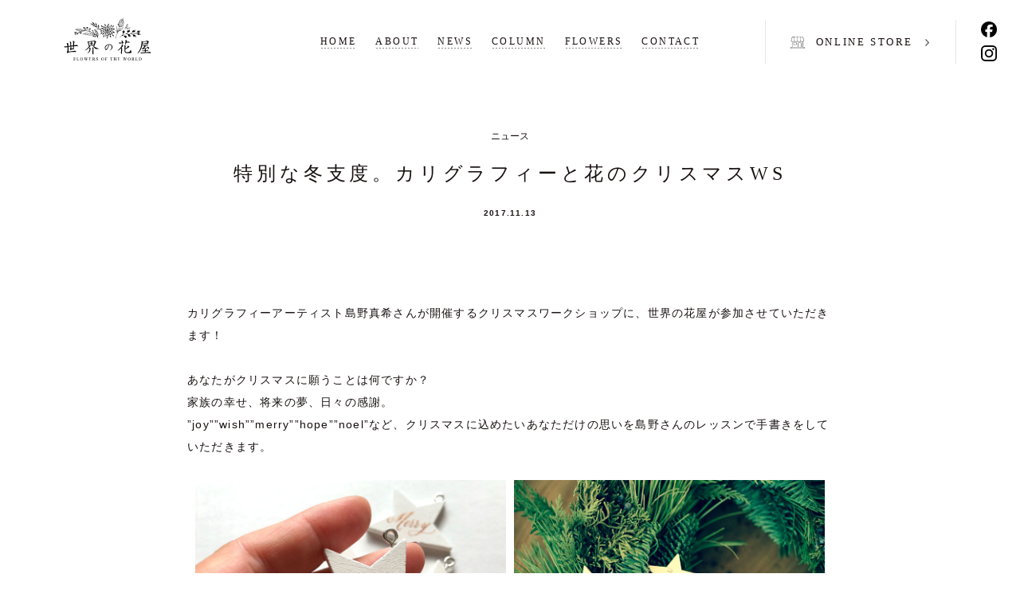

--- FILE ---
content_type: text/html; charset=UTF-8
request_url: https://sekainohanaya.com/archives/796
body_size: 13730
content:
<!doctype html>
<html prefix="og: http://ogp.me/ns#" lang="ja">
<head>
	<meta name="facebook-domain-verification" content="7d9ma3b751lfge10unwia59fpv0eec" />
	<meta name="viewport" content="initial-scale=1.0, maximum-scale=1.0, width=device-width" />
	<meta name="format-detection" content="telephone=no" />
	<meta charset="UTF-8">
    <meta name="description" content="世界の花屋は、「花と、世界を、旅しよう！」をコンセプトに、世界中の農園で出会った草花との花のある暮らしを提案する、フラワーライフスタイルブランドです。母の日、誕生日プレゼント、結婚記念日などのお祝い、大切な人への贈り物や、ご自宅に、他とは違うストーリーのあるお花を。海外直輸入の草花を、日本全国へお届け可能。" />
    <title>特別な冬支度。カリグラフィーと花のクリスマスWS - 世界の花屋　フラワーギフト　おしゃれな花の通販サイト</title>
    <meta property="og:title" content="特別な冬支度。カリグラフィーと花のクリスマスWS - 世界の花屋　フラワーギフト　おしゃれな花の通販サイト" />
    <meta property="og:type" content="article" />
    <meta property="og:url" content="https://sekainohanaya.com/archives/796" />
    <meta property="og:image" content="https://sekainohanaya.com/administration/wp-content/uploads/2017/11/img_eyecatch031-1024x576.jpg">
    <meta property="og:image:alt" content="特別な冬支度。カリグラフィーと花のクリスマスWS - 世界の花屋　フラワーギフト　おしゃれな花の通販サイト" />
    <meta name="twitter:title" content="特別な冬支度。カリグラフィーと花のクリスマスWS - 世界の花屋　フラワーギフト　おしゃれな花の通販サイト" />
    <meta name="twitter:url" content="https://sekainohanaya.com/archives/796" />
    <meta name="twitter:image" content="https://sekainohanaya.com/administration/wp-content/uploads/2017/11/img_eyecatch031-1024x576.jpg" />
    <meta property="og:image:width" content="1024" />
    <meta property="og:image:height" content="576" />
    <meta property="og:site_name"  content="世界の花屋　フラワーギフト　おしゃれな花の通販サイト" />
    <meta property="og:description" content="世界の花屋は、「花と、世界を、旅しよう！」をコンセプトに、世界中の農園で出会った草花との花のある暮らしを提案する、フラワーライフスタイルブランドです。母の日、誕生日プレゼント、結婚記念日などのお祝い、大切な人への贈り物や、ご自宅に、他とは違うストーリーのあるお花を。海外直輸入の草花を、日本全国へお届け可能。" />
    <meta property="article:publisher" content="https://www.facebook.com/sekainohanaya/" />
    <meta name="twitter:card" content="summary" />
    <meta name="twitter:description" content="世界の花屋は、「花と、世界を、旅しよう！」をコンセプトに、世界中の農園で出会った草花との花のある暮らしを提案する、フラワーライフスタイルブランドです。母の日、誕生日プレゼント、結婚記念日などのお祝い、大切な人への贈り物や、ご自宅に、他とは違うストーリーのあるお花を。海外直輸入の草花を、日本全国へお届け可能。" />
    <link rel="icon" href="https://sekainohanaya.com/icon/favicon.ico" type="image/vnd.microsoft.icon" />
    <link rel="shortcut icon" href="https://sekainohanaya.com/icon/favicon.ico" type="image/vnd.microsoft.icon" />
    <link rel="apple-touch-icon" sizes="152x152" href="https://sekainohanaya.com/icon/apple-touch-icon.png" />
    <link rel="stylesheet" href="https://sekainohanaya.com/administration/wp-content/themes/sekainohanaya/css/reset.css" />
    <link rel="stylesheet" href="https://sekainohanaya.com/administration/wp-content/themes/sekainohanaya/css/slick.css" />
    <!-- wp_head -->
	<meta name='robots' content='max-image-preview:large' />
<link rel='dns-prefetch' href='//ajax.googleapis.com' />
<link rel='dns-prefetch' href='//www.google.com' />
<link rel="alternate" type="application/rss+xml" title="世界の花屋　フラワーギフト　おしゃれな花の通販サイト &raquo; フィード" href="https://sekainohanaya.com/feed" />
<link rel="alternate" type="application/rss+xml" title="世界の花屋　フラワーギフト　おしゃれな花の通販サイト &raquo; コメントフィード" href="https://sekainohanaya.com/comments/feed" />
<link rel="alternate" type="application/rss+xml" title="世界の花屋　フラワーギフト　おしゃれな花の通販サイト &raquo; 特別な冬支度。カリグラフィーと花のクリスマスWS のコメントのフィード" href="https://sekainohanaya.com/archives/796/feed" />
<link rel="alternate" title="oEmbed (JSON)" type="application/json+oembed" href="https://sekainohanaya.com/wp-json/oembed/1.0/embed?url=https%3A%2F%2Fsekainohanaya.com%2Farchives%2F796" />
<link rel="alternate" title="oEmbed (XML)" type="text/xml+oembed" href="https://sekainohanaya.com/wp-json/oembed/1.0/embed?url=https%3A%2F%2Fsekainohanaya.com%2Farchives%2F796&#038;format=xml" />
<style id='wp-img-auto-sizes-contain-inline-css' type='text/css'>
img:is([sizes=auto i],[sizes^="auto," i]){contain-intrinsic-size:3000px 1500px}
/*# sourceURL=wp-img-auto-sizes-contain-inline-css */
</style>
<style id='wp-emoji-styles-inline-css' type='text/css'>

	img.wp-smiley, img.emoji {
		display: inline !important;
		border: none !important;
		box-shadow: none !important;
		height: 1em !important;
		width: 1em !important;
		margin: 0 0.07em !important;
		vertical-align: -0.1em !important;
		background: none !important;
		padding: 0 !important;
	}
/*# sourceURL=wp-emoji-styles-inline-css */
</style>
<style id='wp-block-library-inline-css' type='text/css'>
:root{--wp-block-synced-color:#7a00df;--wp-block-synced-color--rgb:122,0,223;--wp-bound-block-color:var(--wp-block-synced-color);--wp-editor-canvas-background:#ddd;--wp-admin-theme-color:#007cba;--wp-admin-theme-color--rgb:0,124,186;--wp-admin-theme-color-darker-10:#006ba1;--wp-admin-theme-color-darker-10--rgb:0,107,160.5;--wp-admin-theme-color-darker-20:#005a87;--wp-admin-theme-color-darker-20--rgb:0,90,135;--wp-admin-border-width-focus:2px}@media (min-resolution:192dpi){:root{--wp-admin-border-width-focus:1.5px}}.wp-element-button{cursor:pointer}:root .has-very-light-gray-background-color{background-color:#eee}:root .has-very-dark-gray-background-color{background-color:#313131}:root .has-very-light-gray-color{color:#eee}:root .has-very-dark-gray-color{color:#313131}:root .has-vivid-green-cyan-to-vivid-cyan-blue-gradient-background{background:linear-gradient(135deg,#00d084,#0693e3)}:root .has-purple-crush-gradient-background{background:linear-gradient(135deg,#34e2e4,#4721fb 50%,#ab1dfe)}:root .has-hazy-dawn-gradient-background{background:linear-gradient(135deg,#faaca8,#dad0ec)}:root .has-subdued-olive-gradient-background{background:linear-gradient(135deg,#fafae1,#67a671)}:root .has-atomic-cream-gradient-background{background:linear-gradient(135deg,#fdd79a,#004a59)}:root .has-nightshade-gradient-background{background:linear-gradient(135deg,#330968,#31cdcf)}:root .has-midnight-gradient-background{background:linear-gradient(135deg,#020381,#2874fc)}:root{--wp--preset--font-size--normal:16px;--wp--preset--font-size--huge:42px}.has-regular-font-size{font-size:1em}.has-larger-font-size{font-size:2.625em}.has-normal-font-size{font-size:var(--wp--preset--font-size--normal)}.has-huge-font-size{font-size:var(--wp--preset--font-size--huge)}.has-text-align-center{text-align:center}.has-text-align-left{text-align:left}.has-text-align-right{text-align:right}.has-fit-text{white-space:nowrap!important}#end-resizable-editor-section{display:none}.aligncenter{clear:both}.items-justified-left{justify-content:flex-start}.items-justified-center{justify-content:center}.items-justified-right{justify-content:flex-end}.items-justified-space-between{justify-content:space-between}.screen-reader-text{border:0;clip-path:inset(50%);height:1px;margin:-1px;overflow:hidden;padding:0;position:absolute;width:1px;word-wrap:normal!important}.screen-reader-text:focus{background-color:#ddd;clip-path:none;color:#444;display:block;font-size:1em;height:auto;left:5px;line-height:normal;padding:15px 23px 14px;text-decoration:none;top:5px;width:auto;z-index:100000}html :where(.has-border-color){border-style:solid}html :where([style*=border-top-color]){border-top-style:solid}html :where([style*=border-right-color]){border-right-style:solid}html :where([style*=border-bottom-color]){border-bottom-style:solid}html :where([style*=border-left-color]){border-left-style:solid}html :where([style*=border-width]){border-style:solid}html :where([style*=border-top-width]){border-top-style:solid}html :where([style*=border-right-width]){border-right-style:solid}html :where([style*=border-bottom-width]){border-bottom-style:solid}html :where([style*=border-left-width]){border-left-style:solid}html :where(img[class*=wp-image-]){height:auto;max-width:100%}:where(figure){margin:0 0 1em}html :where(.is-position-sticky){--wp-admin--admin-bar--position-offset:var(--wp-admin--admin-bar--height,0px)}@media screen and (max-width:600px){html :where(.is-position-sticky){--wp-admin--admin-bar--position-offset:0px}}

/*# sourceURL=wp-block-library-inline-css */
</style><style id='global-styles-inline-css' type='text/css'>
:root{--wp--preset--aspect-ratio--square: 1;--wp--preset--aspect-ratio--4-3: 4/3;--wp--preset--aspect-ratio--3-4: 3/4;--wp--preset--aspect-ratio--3-2: 3/2;--wp--preset--aspect-ratio--2-3: 2/3;--wp--preset--aspect-ratio--16-9: 16/9;--wp--preset--aspect-ratio--9-16: 9/16;--wp--preset--color--black: #000000;--wp--preset--color--cyan-bluish-gray: #abb8c3;--wp--preset--color--white: #ffffff;--wp--preset--color--pale-pink: #f78da7;--wp--preset--color--vivid-red: #cf2e2e;--wp--preset--color--luminous-vivid-orange: #ff6900;--wp--preset--color--luminous-vivid-amber: #fcb900;--wp--preset--color--light-green-cyan: #7bdcb5;--wp--preset--color--vivid-green-cyan: #00d084;--wp--preset--color--pale-cyan-blue: #8ed1fc;--wp--preset--color--vivid-cyan-blue: #0693e3;--wp--preset--color--vivid-purple: #9b51e0;--wp--preset--gradient--vivid-cyan-blue-to-vivid-purple: linear-gradient(135deg,rgb(6,147,227) 0%,rgb(155,81,224) 100%);--wp--preset--gradient--light-green-cyan-to-vivid-green-cyan: linear-gradient(135deg,rgb(122,220,180) 0%,rgb(0,208,130) 100%);--wp--preset--gradient--luminous-vivid-amber-to-luminous-vivid-orange: linear-gradient(135deg,rgb(252,185,0) 0%,rgb(255,105,0) 100%);--wp--preset--gradient--luminous-vivid-orange-to-vivid-red: linear-gradient(135deg,rgb(255,105,0) 0%,rgb(207,46,46) 100%);--wp--preset--gradient--very-light-gray-to-cyan-bluish-gray: linear-gradient(135deg,rgb(238,238,238) 0%,rgb(169,184,195) 100%);--wp--preset--gradient--cool-to-warm-spectrum: linear-gradient(135deg,rgb(74,234,220) 0%,rgb(151,120,209) 20%,rgb(207,42,186) 40%,rgb(238,44,130) 60%,rgb(251,105,98) 80%,rgb(254,248,76) 100%);--wp--preset--gradient--blush-light-purple: linear-gradient(135deg,rgb(255,206,236) 0%,rgb(152,150,240) 100%);--wp--preset--gradient--blush-bordeaux: linear-gradient(135deg,rgb(254,205,165) 0%,rgb(254,45,45) 50%,rgb(107,0,62) 100%);--wp--preset--gradient--luminous-dusk: linear-gradient(135deg,rgb(255,203,112) 0%,rgb(199,81,192) 50%,rgb(65,88,208) 100%);--wp--preset--gradient--pale-ocean: linear-gradient(135deg,rgb(255,245,203) 0%,rgb(182,227,212) 50%,rgb(51,167,181) 100%);--wp--preset--gradient--electric-grass: linear-gradient(135deg,rgb(202,248,128) 0%,rgb(113,206,126) 100%);--wp--preset--gradient--midnight: linear-gradient(135deg,rgb(2,3,129) 0%,rgb(40,116,252) 100%);--wp--preset--font-size--small: 13px;--wp--preset--font-size--medium: 20px;--wp--preset--font-size--large: 36px;--wp--preset--font-size--x-large: 42px;--wp--preset--spacing--20: 0.44rem;--wp--preset--spacing--30: 0.67rem;--wp--preset--spacing--40: 1rem;--wp--preset--spacing--50: 1.5rem;--wp--preset--spacing--60: 2.25rem;--wp--preset--spacing--70: 3.38rem;--wp--preset--spacing--80: 5.06rem;--wp--preset--shadow--natural: 6px 6px 9px rgba(0, 0, 0, 0.2);--wp--preset--shadow--deep: 12px 12px 50px rgba(0, 0, 0, 0.4);--wp--preset--shadow--sharp: 6px 6px 0px rgba(0, 0, 0, 0.2);--wp--preset--shadow--outlined: 6px 6px 0px -3px rgb(255, 255, 255), 6px 6px rgb(0, 0, 0);--wp--preset--shadow--crisp: 6px 6px 0px rgb(0, 0, 0);}:where(.is-layout-flex){gap: 0.5em;}:where(.is-layout-grid){gap: 0.5em;}body .is-layout-flex{display: flex;}.is-layout-flex{flex-wrap: wrap;align-items: center;}.is-layout-flex > :is(*, div){margin: 0;}body .is-layout-grid{display: grid;}.is-layout-grid > :is(*, div){margin: 0;}:where(.wp-block-columns.is-layout-flex){gap: 2em;}:where(.wp-block-columns.is-layout-grid){gap: 2em;}:where(.wp-block-post-template.is-layout-flex){gap: 1.25em;}:where(.wp-block-post-template.is-layout-grid){gap: 1.25em;}.has-black-color{color: var(--wp--preset--color--black) !important;}.has-cyan-bluish-gray-color{color: var(--wp--preset--color--cyan-bluish-gray) !important;}.has-white-color{color: var(--wp--preset--color--white) !important;}.has-pale-pink-color{color: var(--wp--preset--color--pale-pink) !important;}.has-vivid-red-color{color: var(--wp--preset--color--vivid-red) !important;}.has-luminous-vivid-orange-color{color: var(--wp--preset--color--luminous-vivid-orange) !important;}.has-luminous-vivid-amber-color{color: var(--wp--preset--color--luminous-vivid-amber) !important;}.has-light-green-cyan-color{color: var(--wp--preset--color--light-green-cyan) !important;}.has-vivid-green-cyan-color{color: var(--wp--preset--color--vivid-green-cyan) !important;}.has-pale-cyan-blue-color{color: var(--wp--preset--color--pale-cyan-blue) !important;}.has-vivid-cyan-blue-color{color: var(--wp--preset--color--vivid-cyan-blue) !important;}.has-vivid-purple-color{color: var(--wp--preset--color--vivid-purple) !important;}.has-black-background-color{background-color: var(--wp--preset--color--black) !important;}.has-cyan-bluish-gray-background-color{background-color: var(--wp--preset--color--cyan-bluish-gray) !important;}.has-white-background-color{background-color: var(--wp--preset--color--white) !important;}.has-pale-pink-background-color{background-color: var(--wp--preset--color--pale-pink) !important;}.has-vivid-red-background-color{background-color: var(--wp--preset--color--vivid-red) !important;}.has-luminous-vivid-orange-background-color{background-color: var(--wp--preset--color--luminous-vivid-orange) !important;}.has-luminous-vivid-amber-background-color{background-color: var(--wp--preset--color--luminous-vivid-amber) !important;}.has-light-green-cyan-background-color{background-color: var(--wp--preset--color--light-green-cyan) !important;}.has-vivid-green-cyan-background-color{background-color: var(--wp--preset--color--vivid-green-cyan) !important;}.has-pale-cyan-blue-background-color{background-color: var(--wp--preset--color--pale-cyan-blue) !important;}.has-vivid-cyan-blue-background-color{background-color: var(--wp--preset--color--vivid-cyan-blue) !important;}.has-vivid-purple-background-color{background-color: var(--wp--preset--color--vivid-purple) !important;}.has-black-border-color{border-color: var(--wp--preset--color--black) !important;}.has-cyan-bluish-gray-border-color{border-color: var(--wp--preset--color--cyan-bluish-gray) !important;}.has-white-border-color{border-color: var(--wp--preset--color--white) !important;}.has-pale-pink-border-color{border-color: var(--wp--preset--color--pale-pink) !important;}.has-vivid-red-border-color{border-color: var(--wp--preset--color--vivid-red) !important;}.has-luminous-vivid-orange-border-color{border-color: var(--wp--preset--color--luminous-vivid-orange) !important;}.has-luminous-vivid-amber-border-color{border-color: var(--wp--preset--color--luminous-vivid-amber) !important;}.has-light-green-cyan-border-color{border-color: var(--wp--preset--color--light-green-cyan) !important;}.has-vivid-green-cyan-border-color{border-color: var(--wp--preset--color--vivid-green-cyan) !important;}.has-pale-cyan-blue-border-color{border-color: var(--wp--preset--color--pale-cyan-blue) !important;}.has-vivid-cyan-blue-border-color{border-color: var(--wp--preset--color--vivid-cyan-blue) !important;}.has-vivid-purple-border-color{border-color: var(--wp--preset--color--vivid-purple) !important;}.has-vivid-cyan-blue-to-vivid-purple-gradient-background{background: var(--wp--preset--gradient--vivid-cyan-blue-to-vivid-purple) !important;}.has-light-green-cyan-to-vivid-green-cyan-gradient-background{background: var(--wp--preset--gradient--light-green-cyan-to-vivid-green-cyan) !important;}.has-luminous-vivid-amber-to-luminous-vivid-orange-gradient-background{background: var(--wp--preset--gradient--luminous-vivid-amber-to-luminous-vivid-orange) !important;}.has-luminous-vivid-orange-to-vivid-red-gradient-background{background: var(--wp--preset--gradient--luminous-vivid-orange-to-vivid-red) !important;}.has-very-light-gray-to-cyan-bluish-gray-gradient-background{background: var(--wp--preset--gradient--very-light-gray-to-cyan-bluish-gray) !important;}.has-cool-to-warm-spectrum-gradient-background{background: var(--wp--preset--gradient--cool-to-warm-spectrum) !important;}.has-blush-light-purple-gradient-background{background: var(--wp--preset--gradient--blush-light-purple) !important;}.has-blush-bordeaux-gradient-background{background: var(--wp--preset--gradient--blush-bordeaux) !important;}.has-luminous-dusk-gradient-background{background: var(--wp--preset--gradient--luminous-dusk) !important;}.has-pale-ocean-gradient-background{background: var(--wp--preset--gradient--pale-ocean) !important;}.has-electric-grass-gradient-background{background: var(--wp--preset--gradient--electric-grass) !important;}.has-midnight-gradient-background{background: var(--wp--preset--gradient--midnight) !important;}.has-small-font-size{font-size: var(--wp--preset--font-size--small) !important;}.has-medium-font-size{font-size: var(--wp--preset--font-size--medium) !important;}.has-large-font-size{font-size: var(--wp--preset--font-size--large) !important;}.has-x-large-font-size{font-size: var(--wp--preset--font-size--x-large) !important;}
/*# sourceURL=global-styles-inline-css */
</style>

<style id='classic-theme-styles-inline-css' type='text/css'>
/*! This file is auto-generated */
.wp-block-button__link{color:#fff;background-color:#32373c;border-radius:9999px;box-shadow:none;text-decoration:none;padding:calc(.667em + 2px) calc(1.333em + 2px);font-size:1.125em}.wp-block-file__button{background:#32373c;color:#fff;text-decoration:none}
/*# sourceURL=/wp-includes/css/classic-themes.min.css */
</style>
<link rel='stylesheet' id='contact-form-7-css' href='https://sekainohanaya.com/administration/wp-content/plugins/contact-form-7/includes/css/styles.css?ver=6.1.4' type='text/css' media='all' />
<link rel='stylesheet' id='sekainohanaya-style-css' href='https://sekainohanaya.com/administration/wp-content/themes/sekainohanaya/style.css?ver=6.9' type='text/css' media='all' />
<script type="text/javascript" src="//ajax.googleapis.com/ajax/libs/jquery/2.2.4/jquery.min.js?ver=2.2.4" id="jquery-js"></script>
<link rel="https://api.w.org/" href="https://sekainohanaya.com/wp-json/" /><link rel="alternate" title="JSON" type="application/json" href="https://sekainohanaya.com/wp-json/wp/v2/posts/796" /><link rel="EditURI" type="application/rsd+xml" title="RSD" href="https://sekainohanaya.com/administration/xmlrpc.php?rsd" />
<meta name="generator" content="WordPress 6.9" />
<link rel="canonical" href="https://sekainohanaya.com/archives/796" />
<link rel='shortlink' href='https://sekainohanaya.com/?p=796' />
<link rel="pingback" href="https://sekainohanaya.com/administration/xmlrpc.php"><style type="text/css">.recentcomments a{display:inline !important;padding:0 !important;margin:0 !important;}</style>		<style type="text/css" id="wp-custom-css">
			.grecaptcha-badge { visibility: hidden; }		</style>
		    <!-- /wp_head -->
    <script type="text/javascript" src="//fast.fonts.net/jsapi/2c1a44ca-ccc0-44fa-94ab-02c20da83012.js"></script>
    <script>
        var ADAPT_CONFIG = {
            path: "https://sekainohanaya.com/administration/wp-content/themes/sekainohanaya/",
            dynamic: true,
            range: [
                "0px to 920px = sp.css"
            ]
        };
    </script>
    <script src="https://sekainohanaya.com/administration/wp-content/themes/sekainohanaya/js/adapt.min.js"></script>
    <script src="https://sekainohanaya.com/administration/wp-content/themes/sekainohanaya/js/slick.min.js"></script>
    <script>
        (function(i,s,o,g,r,a,m){i['GoogleAnalyticsObject']=r;i[r]=i[r]||function(){
                (i[r].q=i[r].q||[]).push(arguments)},i[r].l=1*new Date();a=s.createElement(o),
            m=s.getElementsByTagName(o)[0];a.async=1;a.src=g;m.parentNode.insertBefore(a,m)
        })(window,document,'script','//www.google-analytics.com/analytics.js','ga');

        ga('create', 'UA-105820927-1', 'auto', {'allowLinker': true});
        ga('require', 'linker');
        ga('linker:autoLink', ['sekainohanaya.shop-pro.jp'] );
        ga('send', 'pageview');
    </script>
	<!-- Google tag (gtag.js) -->
<script async src="https://www.googletagmanager.com/gtag/js?id=G-H2W5X6ZFX5"></script>
<script>
  window.dataLayer = window.dataLayer || [];
  function gtag(){dataLayer.push(arguments);}
  gtag('js', new Date());

  gtag('config', 'G-H2W5X6ZFX5');
</script>
</head>
<body class="wp-singular post-template-default single single-post postid-796 single-format-standard wp-theme-sekainohanaya">
	<!-- Google Tag Manager (noscript) -->
<noscript><iframe src="https://www.googletagmanager.com/ns.html?id=GTM-MB7M23QD"
height="0" width="0" style="display:none;visibility:hidden"></iframe></noscript>
<!-- End Google Tag Manager (noscript) -->
<div id="fb-root"></div>
<script>(function(d, s, id) {
    var js, fjs = d.getElementsByTagName(s)[0];
    if (d.getElementById(id)) return;
    js = d.createElement(s); js.id = id;
    js.src = "//connect.facebook.net/ja_JP/sdk.js#xfbml=1&version=v2.10";
    fjs.parentNode.insertBefore(js, fjs);
}(document, 'script', 'facebook-jssdk'));</script>

<header id="header">
        <div class="logo_h1"><a href="https://sekainohanaya.com/">世界の花屋</a></div>
        <div class="wrap_gnav">
        <nav class="gnav">
            <ul>
                <li><a href="https://sekainohanaya.com/"><span>HOME</span></a></li><li><a href="https://sekainohanaya.com/about/"><span>ABOUT</span></a></li><li><a href="https://sekainohanaya.com/archives/category/news/"><span>NEWS</span></a></li><li><a href="https://sekainohanaya.com/column/"><span>COLUMN</span></a></li><li><a href="https://sekainohanaya.com/archives/category/flowers/"><span>FLOWERS</span></a></li><li><a href="https://sekainohanaya.com/contact/"><span>CONTACT</span></a></li>
            </ul>
        </nav>
        <div class="wrap_btn_ec"><a href="https://sekainohanaya.com/p/search?keyword=" class="btn_ec"><span>ONLINE STORE</span></a></div>
        <ul class="list_sns">
            <li class="fb"><a href="https://www.facebook.com/sekainohanaya/" target="_blank">Facebook</a></li><li class="ig"><a href="https://www.instagram.com/sekainohanaya/" target="_blank">Instagram</a></li>
        </ul>
    </div>
    <a id="btn_gnav"><span></span></a>
    <a href="https://sekainohanaya.com/p/search?keyword=" id="btn_ec"><span>STORE</span></a>
    <div class="overlay"></div>

</header>

<div id="main">
			
	<div class="ttl_news_single">
		<span class="cat">ニュース</span>
		<h1 class="ttl">特別な冬支度。カリグラフィーと花のクリスマスWS</h1>
		<span class="date">2017.11.13</span>
	</div>
	<div class="content_news_single">
		<section>
<p>
カリグラフィーアーティスト島野真希さんが開催するクリスマスワークショップに、世界の花屋が参加させていただきます！
</p>
<p>
あなたがクリスマスに願うことは何ですか？<br />
家族の幸せ、将来の夢、日々の感謝。<br />
”joy””wish””merry””hope””noel”など、クリスマスに込めたいあなただけの思いを島野さんのレッスンで手書きをしていただきます。
</p>
<p class="aligncenter">
<img decoding="async" src="/administration/wp-content/uploads/2017/11/IMG_5807.jpg" alt="特別な冬支度。カリグラフィーと花のクリスマスWS" class="alignnone size-full wp-image-804 inlineblock" width="390" srcset="https://sekainohanaya.com/administration/wp-content/uploads/2017/11/IMG_5807.jpg 810w, https://sekainohanaya.com/administration/wp-content/uploads/2017/11/IMG_5807-300x200.jpg 300w, https://sekainohanaya.com/administration/wp-content/uploads/2017/11/IMG_5807-768x512.jpg 768w" sizes="(max-width: 810px) 100vw, 810px" /><img decoding="async" src="/administration/wp-content/uploads/2017/11/LRG_DSC08836.jpeg" alt="特別な冬支度。カリグラフィーと花のクリスマスWS" class="alignnone size-full wp-image-805 inlineblock" width="390" srcset="https://sekainohanaya.com/administration/wp-content/uploads/2017/11/LRG_DSC08836.jpeg 810w, https://sekainohanaya.com/administration/wp-content/uploads/2017/11/LRG_DSC08836-300x200.jpeg 300w, https://sekainohanaya.com/administration/wp-content/uploads/2017/11/LRG_DSC08836-768x512.jpeg 768w" sizes="(max-width: 810px) 100vw, 810px" />
</p>
<p>
そして、「世界の花屋」で取り扱う、シアトルからやってきたオーガニック花材、モミやヒバなどの針葉樹を使ってオリジナルリースを制作します。<br />
”永遠”を意味するリースの輪に、夢や幸せ、家族の健康など色々な思いを込めて、例年とは一味違うクリスマス仕度を始めませんか？
</p>
<p>
カリグラフィーレッスンとリース制作の後に、東京・二子玉川の一軒家フレンチレストラン、マルクトさんの季節の食材をふんだんに使った、スペシャルランチコースを楽しんでいただきます。
</p>
参加された皆様にとって、カリグラフィーに触れて、季節の花を手にとっていただき、１年の締めくくりの特別な時間を過ごしていただけることを、心より願って、ご参加お待ちしています。
</p>
<p>
また、１４時〜の＜第２部＞では、クリスマスギフト・フラワーメッセージボックスに、ご自分で文字を入れていただきます。<br />
クリスマスを迎える食卓やリビングを華やかに彩る、「世界の花屋」の美しいケニアのバラもご用意しますので、ボックスと一緒にアレンジしてみてください。
</p>
<p>
マルクトさんがお勧めするデザートとお茶をご用意致します。
</p>
<p class="aligncenter">
<img decoding="async" src="/administration/wp-content/uploads/2017/11/LRG_DSC08471.jpeg" alt="特別な冬支度。カリグラフィーと花のクリスマスWS" class="alignnone size-full wp-image-806 inlineblock" width="390" srcset="https://sekainohanaya.com/administration/wp-content/uploads/2017/11/LRG_DSC08471.jpeg 810w, https://sekainohanaya.com/administration/wp-content/uploads/2017/11/LRG_DSC08471-300x200.jpeg 300w, https://sekainohanaya.com/administration/wp-content/uploads/2017/11/LRG_DSC08471-768x512.jpeg 768w" sizes="(max-width: 810px) 100vw, 810px" /><img decoding="async" src="/administration/wp-content/uploads/2017/11/LRG_DSC08356.jpeg" alt="特別な冬支度。カリグラフィーと花のクリスマスWS" class="alignnone size-full wp-image-800 inlineblock" width="390" srcset="https://sekainohanaya.com/administration/wp-content/uploads/2017/11/LRG_DSC08356.jpeg 810w, https://sekainohanaya.com/administration/wp-content/uploads/2017/11/LRG_DSC08356-300x200.jpeg 300w, https://sekainohanaya.com/administration/wp-content/uploads/2017/11/LRG_DSC08356-768x512.jpeg 768w" sizes="(max-width: 810px) 100vw, 810px" />
</p>
</section>
<section>
■＜第１部＞<br />
12月5日（火曜日）スペシャルワークショップ<br />
時間　１０時〜１４時<br />
場所　二子玉川　MARKT<br />
定員　20名<br />
参加費　２万円（ランチ・ドリンク付き）
</p>
<p>
・１０時〜１１時　リースワークショップ　<br />
・１１時〜１２時半　カリグラフィーワークショップ<br />
・１２時半〜１３時半　　スペシャルランチ
</p>
<p>
■＜第２部＞　フラワーボックスワークショップ<br />
時間　１４時〜１６時<br />
場所　二子玉川　MARKT<br />
定員　10名<br />
参加費　１万４千円（お茶・デザート付き）
</p>
<p>
＊第一部と通しで参加されたい方は、１０００円オフとさせていただきます。
</p>
<p>
・１４時〜１５時　カリグラフィーレッスン<br />
・１５時〜１５時半　フラワーレッスン<br />
・１５時半〜１６時　お茶
</p>
<p>
■一軒家フレンチレストラン　MARKT<br />
東京都世田谷区玉川１−１７−１６<br />
二子玉川駅　徒歩７分
</p>
<p>
■持ち物<br />
リース、フラワーボックスをお持ち帰りになる際の袋をご持参いただけますと幸いです。<br />
リース、フラワーボックス、カリグラフィーに必要な道具はすべてこちらでご用意しています。
</p>
<p>
■お申し込み<br />
<a href="mailto:hello@mscalligraphy.com">hello@mscalligraphy.com</a>までメールをいただき、追ってスタッフから詳細のご連絡をさせていただきます。<br />
皆様のご参加を心よりお待ちしております。
</p>
</section>
<section>
<p class="profile">
<img decoding="async" src="/administration/wp-content/uploads/2017/11/IMG_5833.jpg" alt="島野真希 書道家・カリグラファー" class="alignright size-full wp-image-689" width="175" />
<strong>島野真希 書道家・カリグラファー</strong><br />
習いごとの一つとして幼い頃から書道を始め、その世界に魅了され、ブライダル業界でウェディングプランナーとして在籍しながら筆を持つ仕事にも携わる。結婚・ 出産を機に退職後、本格的に書道家として始動。時同じくしてモ ダンカリグラフィーの世界を知る。まだ日本に先駆者がいなかったため、海外のカリグラファーから手ほどきを受け現在に至る。 洗練されたウェディングアイテムや和と洋を組み合わせた作品などが定評。
</p>
</section>					</div>
<!--	<div class="wrap_btn_sns">
		<div class="wrap_btn_tw">
			<a href="https://twitter.com/share" class="twitter-share-button">Tweet</a> <script>!function(d,s,id){var js,fjs=d.getElementsByTagName(s)[0],p=/^http:/.test(d.location)?'http':'https';if(!d.getElementById(id)){js=d.createElement(s);js.id=id;js.src=p+'://platform.twitter.com/widgets.js';fjs.parentNode.insertBefore(js,fjs);}}(document, 'script', 'twitter-wjs');</script>
		</div>
		<div class="wrap_btn_fb">
			<div class="fb-like" data-href="https://sekainohanaya.com/archives/796" data-layout="button" data-action="like" data-size="small" data-show-faces="false" data-share="false"></div>
		</div>
	</div>>-->
	<!--<div class="nav-links">
		<div class="nav-next"><a href="https://sekainohanaya.com/archives/809" rel="next">NEWER</a></div>
		<div class="nav-previous"><a href="https://sekainohanaya.com/archives/755" rel="prev">OLDER</a></div>
	</div>-->
	<div class="nav-links-thumb">
		<div class="nav-next">
			<a href="https://sekainohanaya.com/archives/809" rel="next"><img width="106" height="60" src="https://sekainohanaya.com/administration/wp-content/uploads/2017/11/img_eyecatch032-300x169.jpg" class="attachment-106x60 size-106x60 wp-post-image" alt="＜いい夫婦の日限定＞アモスさんの長持ちルスカスを束ねたブーケ" decoding="async" loading="lazy" srcset="https://sekainohanaya.com/administration/wp-content/uploads/2017/11/img_eyecatch032-300x169.jpg 300w, https://sekainohanaya.com/administration/wp-content/uploads/2017/11/img_eyecatch032-320x180.jpg 320w, https://sekainohanaya.com/administration/wp-content/uploads/2017/11/img_eyecatch032-768x432.jpg 768w, https://sekainohanaya.com/administration/wp-content/uploads/2017/11/img_eyecatch032-1024x576.jpg 1024w, https://sekainohanaya.com/administration/wp-content/uploads/2017/11/img_eyecatch032.jpg 1620w" sizes="auto, (max-width: 106px) 100vw, 106px" /><div class="wrap_ttl">＜いい夫婦の日限定＞アモスさんの長持ちルスカスを束ねたブーケ</div></a>		</div>
		<div class="nav-previous">
			<a href="https://sekainohanaya.com/archives/755" rel="prev"><img width="106" height="60" src="https://sekainohanaya.com/administration/wp-content/uploads/2017/11/img_eyecatch029-300x169.jpg" class="attachment-106x60 size-106x60 wp-post-image" alt="織り重なるグレビレアの小さなリースとスワッグ" decoding="async" loading="lazy" srcset="https://sekainohanaya.com/administration/wp-content/uploads/2017/11/img_eyecatch029-300x169.jpg 300w, https://sekainohanaya.com/administration/wp-content/uploads/2017/11/img_eyecatch029-320x180.jpg 320w, https://sekainohanaya.com/administration/wp-content/uploads/2017/11/img_eyecatch029-768x432.jpg 768w, https://sekainohanaya.com/administration/wp-content/uploads/2017/11/img_eyecatch029-1024x576.jpg 1024w, https://sekainohanaya.com/administration/wp-content/uploads/2017/11/img_eyecatch029.jpg 1620w" sizes="auto, (max-width: 106px) 100vw, 106px" /><div class="wrap_ttl">織り重なるグレビレアの小さなリースとスワッグ</div></a>		</div>
	</div>

</div>

<footer id="footer">
	<ul class="list_sns">
		<li class="fb"><a href="https://www.facebook.com/sekainohanaya/" target="_blank">Facebook</a></li><li class="ig"><a href="https://www.instagram.com/sekainohanaya/" target="_blank">Instagram</a></li>
	</ul>
	<ul class="list_gnav">
		<!--<li><a href="https://sekainohanaya.com/">ホーム</a></li>--><li><a href="https://sekainohanaya.com/about/">世界の花屋について</a></li><li><a href="https://sekainohanaya.com/archives/category/news/">ニュース</a></li><li><a href="https://sekainohanaya.com/column/">コラム</a></li><li><a href="https://sekainohanaya.com/contact/">お問い合わせ</a></li><li><a href="https://sekainohanaya.com/p/search?keyword=">オンラインストア</a></li><li><a href="https://sekainohanaya.com/p/about/terms">特定商取引法に基づく表示</a></li>
	</ul>
	<p class="copyright">©️SEKAINOHANAYA. All Rights Reserved.</p><br>
	<div style="text-align: right;">このサイトはreCAPTCHAによって保護されており、Googleの<a href="https://policies.google.com/privacy">プライバシーポリシー</a>と<a href="https://policies.google.com/terms">利用規約</a>が適用されます。<br>This site is protected by reCAPTCHA and the Google
    <a href="https://policies.google.com/privacy">Privacy Policy</a> and
    <a href="https://policies.google.com/terms">Terms of Service</a> apply.<br>
		</div>
</footer>

<script src="https://sekainohanaya.com/administration/wp-content/themes/sekainohanaya/js/jquery.easing.1.3.js"></script>
<script src="https://sekainohanaya.com/administration/wp-content/themes/sekainohanaya/js/jquery.inview.min.js"></script>
<script src="https://sekainohanaya.com/administration/wp-content/themes/sekainohanaya/js/common.js"></script>

</body>
</html>

<!-- wp_footer -->
<script type="speculationrules">
{"prefetch":[{"source":"document","where":{"and":[{"href_matches":"/*"},{"not":{"href_matches":["/administration/wp-*.php","/administration/wp-admin/*","/administration/wp-content/uploads/*","/administration/wp-content/*","/administration/wp-content/plugins/*","/administration/wp-content/themes/sekainohanaya/*","/*\\?(.+)"]}},{"not":{"selector_matches":"a[rel~=\"nofollow\"]"}},{"not":{"selector_matches":".no-prefetch, .no-prefetch a"}}]},"eagerness":"conservative"}]}
</script>
<script type="text/javascript" id="betterlinks-app-js-extra">
/* <![CDATA[ */
var betterLinksApp = {"betterlinks_nonce":"4787c7c24d","ajaxurl":"https://sekainohanaya.com/administration/wp-admin/admin-ajax.php","site_url":"https://sekainohanaya.com/administration"};
//# sourceURL=betterlinks-app-js-extra
/* ]]> */
</script>
<script type="text/javascript" src="https://sekainohanaya.com/administration/wp-content/plugins/betterlinks/assets/js/betterlinks.app.core.min.js?ver=d71ceeb9f5f619dcb799" id="betterlinks-app-js"></script>
<script type="text/javascript" src="https://sekainohanaya.com/administration/wp-includes/js/dist/hooks.min.js?ver=dd5603f07f9220ed27f1" id="wp-hooks-js"></script>
<script type="text/javascript" src="https://sekainohanaya.com/administration/wp-includes/js/dist/i18n.min.js?ver=c26c3dc7bed366793375" id="wp-i18n-js"></script>
<script type="text/javascript" id="wp-i18n-js-after">
/* <![CDATA[ */
wp.i18n.setLocaleData( { 'text direction\u0004ltr': [ 'ltr' ] } );
wp.i18n.setLocaleData( { 'text direction\u0004ltr': [ 'ltr' ] } );
//# sourceURL=wp-i18n-js-after
/* ]]> */
</script>
<script type="text/javascript" src="https://sekainohanaya.com/administration/wp-content/plugins/contact-form-7/includes/swv/js/index.js?ver=6.1.4" id="swv-js"></script>
<script type="text/javascript" id="contact-form-7-js-translations">
/* <![CDATA[ */
( function( domain, translations ) {
	var localeData = translations.locale_data[ domain ] || translations.locale_data.messages;
	localeData[""].domain = domain;
	wp.i18n.setLocaleData( localeData, domain );
} )( "contact-form-7", {"translation-revision-date":"2025-11-30 08:12:23+0000","generator":"GlotPress\/4.0.3","domain":"messages","locale_data":{"messages":{"":{"domain":"messages","plural-forms":"nplurals=1; plural=0;","lang":"ja_JP"},"This contact form is placed in the wrong place.":["\u3053\u306e\u30b3\u30f3\u30bf\u30af\u30c8\u30d5\u30a9\u30fc\u30e0\u306f\u9593\u9055\u3063\u305f\u4f4d\u7f6e\u306b\u7f6e\u304b\u308c\u3066\u3044\u307e\u3059\u3002"],"Error:":["\u30a8\u30e9\u30fc:"]}},"comment":{"reference":"includes\/js\/index.js"}} );
//# sourceURL=contact-form-7-js-translations
/* ]]> */
</script>
<script type="text/javascript" id="contact-form-7-js-before">
/* <![CDATA[ */
var wpcf7 = {
    "api": {
        "root": "https:\/\/sekainohanaya.com\/wp-json\/",
        "namespace": "contact-form-7\/v1"
    }
};
//# sourceURL=contact-form-7-js-before
/* ]]> */
</script>
<script type="text/javascript" src="https://sekainohanaya.com/administration/wp-content/plugins/contact-form-7/includes/js/index.js?ver=6.1.4" id="contact-form-7-js"></script>
<script type="text/javascript" id="google-invisible-recaptcha-js-before">
/* <![CDATA[ */
var renderInvisibleReCaptcha = function() {

    for (var i = 0; i < document.forms.length; ++i) {
        var form = document.forms[i];
        var holder = form.querySelector('.inv-recaptcha-holder');

        if (null === holder) continue;
		holder.innerHTML = '';

         (function(frm){
			var cf7SubmitElm = frm.querySelector('.wpcf7-submit');
            var holderId = grecaptcha.render(holder,{
                'sitekey': '6LeK-vAUAAAAAP2KV2WQQ5QCY0ZK2udnqMrs3nsi', 'size': 'invisible', 'badge' : 'inline',
                'callback' : function (recaptchaToken) {
					if((null !== cf7SubmitElm) && (typeof jQuery != 'undefined')){jQuery(frm).submit();grecaptcha.reset(holderId);return;}
					 HTMLFormElement.prototype.submit.call(frm);
                },
                'expired-callback' : function(){grecaptcha.reset(holderId);}
            });

			if(null !== cf7SubmitElm && (typeof jQuery != 'undefined') ){
				jQuery(cf7SubmitElm).off('click').on('click', function(clickEvt){
					clickEvt.preventDefault();
					grecaptcha.execute(holderId);
				});
			}
			else
			{
				frm.onsubmit = function (evt){evt.preventDefault();grecaptcha.execute(holderId);};
			}


        })(form);
    }
};

//# sourceURL=google-invisible-recaptcha-js-before
/* ]]> */
</script>
<script type="text/javascript" async defer src="https://www.google.com/recaptcha/api.js?onload=renderInvisibleReCaptcha&amp;render=explicit&amp;hl=ja" id="google-invisible-recaptcha-js"></script>
<script type="text/javascript" src="https://sekainohanaya.com/administration/wp-content/themes/sekainohanaya/js/navigation.js?ver=20151215" id="sekainohanaya-navigation-js"></script>
<script type="text/javascript" src="https://sekainohanaya.com/administration/wp-content/themes/sekainohanaya/js/skip-link-focus-fix.js?ver=20151215" id="sekainohanaya-skip-link-focus-fix-js"></script>
<script type="text/javascript" src="https://sekainohanaya.com/administration/wp-includes/js/comment-reply.min.js?ver=6.9" id="comment-reply-js" async="async" data-wp-strategy="async" fetchpriority="low"></script>
<script type="text/javascript" src="https://www.google.com/recaptcha/api.js?render=6Lc3ryIsAAAAAJB-keWhAM3-lHPuyVHSNSOXey4q&amp;ver=3.0" id="google-recaptcha-js"></script>
<script type="text/javascript" src="https://sekainohanaya.com/administration/wp-includes/js/dist/vendor/wp-polyfill.min.js?ver=3.15.0" id="wp-polyfill-js"></script>
<script type="text/javascript" id="wpcf7-recaptcha-js-before">
/* <![CDATA[ */
var wpcf7_recaptcha = {
    "sitekey": "6Lc3ryIsAAAAAJB-keWhAM3-lHPuyVHSNSOXey4q",
    "actions": {
        "homepage": "homepage",
        "contactform": "contactform"
    }
};
//# sourceURL=wpcf7-recaptcha-js-before
/* ]]> */
</script>
<script type="text/javascript" src="https://sekainohanaya.com/administration/wp-content/plugins/contact-form-7/modules/recaptcha/index.js?ver=6.1.4" id="wpcf7-recaptcha-js"></script>
<script id="wp-emoji-settings" type="application/json">
{"baseUrl":"https://s.w.org/images/core/emoji/17.0.2/72x72/","ext":".png","svgUrl":"https://s.w.org/images/core/emoji/17.0.2/svg/","svgExt":".svg","source":{"concatemoji":"https://sekainohanaya.com/administration/wp-includes/js/wp-emoji-release.min.js?ver=6.9"}}
</script>
<script type="module">
/* <![CDATA[ */
/*! This file is auto-generated */
const a=JSON.parse(document.getElementById("wp-emoji-settings").textContent),o=(window._wpemojiSettings=a,"wpEmojiSettingsSupports"),s=["flag","emoji"];function i(e){try{var t={supportTests:e,timestamp:(new Date).valueOf()};sessionStorage.setItem(o,JSON.stringify(t))}catch(e){}}function c(e,t,n){e.clearRect(0,0,e.canvas.width,e.canvas.height),e.fillText(t,0,0);t=new Uint32Array(e.getImageData(0,0,e.canvas.width,e.canvas.height).data);e.clearRect(0,0,e.canvas.width,e.canvas.height),e.fillText(n,0,0);const a=new Uint32Array(e.getImageData(0,0,e.canvas.width,e.canvas.height).data);return t.every((e,t)=>e===a[t])}function p(e,t){e.clearRect(0,0,e.canvas.width,e.canvas.height),e.fillText(t,0,0);var n=e.getImageData(16,16,1,1);for(let e=0;e<n.data.length;e++)if(0!==n.data[e])return!1;return!0}function u(e,t,n,a){switch(t){case"flag":return n(e,"\ud83c\udff3\ufe0f\u200d\u26a7\ufe0f","\ud83c\udff3\ufe0f\u200b\u26a7\ufe0f")?!1:!n(e,"\ud83c\udde8\ud83c\uddf6","\ud83c\udde8\u200b\ud83c\uddf6")&&!n(e,"\ud83c\udff4\udb40\udc67\udb40\udc62\udb40\udc65\udb40\udc6e\udb40\udc67\udb40\udc7f","\ud83c\udff4\u200b\udb40\udc67\u200b\udb40\udc62\u200b\udb40\udc65\u200b\udb40\udc6e\u200b\udb40\udc67\u200b\udb40\udc7f");case"emoji":return!a(e,"\ud83e\u1fac8")}return!1}function f(e,t,n,a){let r;const o=(r="undefined"!=typeof WorkerGlobalScope&&self instanceof WorkerGlobalScope?new OffscreenCanvas(300,150):document.createElement("canvas")).getContext("2d",{willReadFrequently:!0}),s=(o.textBaseline="top",o.font="600 32px Arial",{});return e.forEach(e=>{s[e]=t(o,e,n,a)}),s}function r(e){var t=document.createElement("script");t.src=e,t.defer=!0,document.head.appendChild(t)}a.supports={everything:!0,everythingExceptFlag:!0},new Promise(t=>{let n=function(){try{var e=JSON.parse(sessionStorage.getItem(o));if("object"==typeof e&&"number"==typeof e.timestamp&&(new Date).valueOf()<e.timestamp+604800&&"object"==typeof e.supportTests)return e.supportTests}catch(e){}return null}();if(!n){if("undefined"!=typeof Worker&&"undefined"!=typeof OffscreenCanvas&&"undefined"!=typeof URL&&URL.createObjectURL&&"undefined"!=typeof Blob)try{var e="postMessage("+f.toString()+"("+[JSON.stringify(s),u.toString(),c.toString(),p.toString()].join(",")+"));",a=new Blob([e],{type:"text/javascript"});const r=new Worker(URL.createObjectURL(a),{name:"wpTestEmojiSupports"});return void(r.onmessage=e=>{i(n=e.data),r.terminate(),t(n)})}catch(e){}i(n=f(s,u,c,p))}t(n)}).then(e=>{for(const n in e)a.supports[n]=e[n],a.supports.everything=a.supports.everything&&a.supports[n],"flag"!==n&&(a.supports.everythingExceptFlag=a.supports.everythingExceptFlag&&a.supports[n]);var t;a.supports.everythingExceptFlag=a.supports.everythingExceptFlag&&!a.supports.flag,a.supports.everything||((t=a.source||{}).concatemoji?r(t.concatemoji):t.wpemoji&&t.twemoji&&(r(t.twemoji),r(t.wpemoji)))});
//# sourceURL=https://sekainohanaya.com/administration/wp-includes/js/wp-emoji-loader.min.js
/* ]]> */
</script>
<!-- /wp_footer -->


--- FILE ---
content_type: text/html; charset=utf-8
request_url: https://www.google.com/recaptcha/api2/anchor?ar=1&k=6Lc3ryIsAAAAAJB-keWhAM3-lHPuyVHSNSOXey4q&co=aHR0cHM6Ly9zZWthaW5vaGFuYXlhLmNvbTo0NDM.&hl=en&v=N67nZn4AqZkNcbeMu4prBgzg&size=invisible&anchor-ms=20000&execute-ms=30000&cb=3013pus7w7ah
body_size: 49677
content:
<!DOCTYPE HTML><html dir="ltr" lang="en"><head><meta http-equiv="Content-Type" content="text/html; charset=UTF-8">
<meta http-equiv="X-UA-Compatible" content="IE=edge">
<title>reCAPTCHA</title>
<style type="text/css">
/* cyrillic-ext */
@font-face {
  font-family: 'Roboto';
  font-style: normal;
  font-weight: 400;
  font-stretch: 100%;
  src: url(//fonts.gstatic.com/s/roboto/v48/KFO7CnqEu92Fr1ME7kSn66aGLdTylUAMa3GUBHMdazTgWw.woff2) format('woff2');
  unicode-range: U+0460-052F, U+1C80-1C8A, U+20B4, U+2DE0-2DFF, U+A640-A69F, U+FE2E-FE2F;
}
/* cyrillic */
@font-face {
  font-family: 'Roboto';
  font-style: normal;
  font-weight: 400;
  font-stretch: 100%;
  src: url(//fonts.gstatic.com/s/roboto/v48/KFO7CnqEu92Fr1ME7kSn66aGLdTylUAMa3iUBHMdazTgWw.woff2) format('woff2');
  unicode-range: U+0301, U+0400-045F, U+0490-0491, U+04B0-04B1, U+2116;
}
/* greek-ext */
@font-face {
  font-family: 'Roboto';
  font-style: normal;
  font-weight: 400;
  font-stretch: 100%;
  src: url(//fonts.gstatic.com/s/roboto/v48/KFO7CnqEu92Fr1ME7kSn66aGLdTylUAMa3CUBHMdazTgWw.woff2) format('woff2');
  unicode-range: U+1F00-1FFF;
}
/* greek */
@font-face {
  font-family: 'Roboto';
  font-style: normal;
  font-weight: 400;
  font-stretch: 100%;
  src: url(//fonts.gstatic.com/s/roboto/v48/KFO7CnqEu92Fr1ME7kSn66aGLdTylUAMa3-UBHMdazTgWw.woff2) format('woff2');
  unicode-range: U+0370-0377, U+037A-037F, U+0384-038A, U+038C, U+038E-03A1, U+03A3-03FF;
}
/* math */
@font-face {
  font-family: 'Roboto';
  font-style: normal;
  font-weight: 400;
  font-stretch: 100%;
  src: url(//fonts.gstatic.com/s/roboto/v48/KFO7CnqEu92Fr1ME7kSn66aGLdTylUAMawCUBHMdazTgWw.woff2) format('woff2');
  unicode-range: U+0302-0303, U+0305, U+0307-0308, U+0310, U+0312, U+0315, U+031A, U+0326-0327, U+032C, U+032F-0330, U+0332-0333, U+0338, U+033A, U+0346, U+034D, U+0391-03A1, U+03A3-03A9, U+03B1-03C9, U+03D1, U+03D5-03D6, U+03F0-03F1, U+03F4-03F5, U+2016-2017, U+2034-2038, U+203C, U+2040, U+2043, U+2047, U+2050, U+2057, U+205F, U+2070-2071, U+2074-208E, U+2090-209C, U+20D0-20DC, U+20E1, U+20E5-20EF, U+2100-2112, U+2114-2115, U+2117-2121, U+2123-214F, U+2190, U+2192, U+2194-21AE, U+21B0-21E5, U+21F1-21F2, U+21F4-2211, U+2213-2214, U+2216-22FF, U+2308-230B, U+2310, U+2319, U+231C-2321, U+2336-237A, U+237C, U+2395, U+239B-23B7, U+23D0, U+23DC-23E1, U+2474-2475, U+25AF, U+25B3, U+25B7, U+25BD, U+25C1, U+25CA, U+25CC, U+25FB, U+266D-266F, U+27C0-27FF, U+2900-2AFF, U+2B0E-2B11, U+2B30-2B4C, U+2BFE, U+3030, U+FF5B, U+FF5D, U+1D400-1D7FF, U+1EE00-1EEFF;
}
/* symbols */
@font-face {
  font-family: 'Roboto';
  font-style: normal;
  font-weight: 400;
  font-stretch: 100%;
  src: url(//fonts.gstatic.com/s/roboto/v48/KFO7CnqEu92Fr1ME7kSn66aGLdTylUAMaxKUBHMdazTgWw.woff2) format('woff2');
  unicode-range: U+0001-000C, U+000E-001F, U+007F-009F, U+20DD-20E0, U+20E2-20E4, U+2150-218F, U+2190, U+2192, U+2194-2199, U+21AF, U+21E6-21F0, U+21F3, U+2218-2219, U+2299, U+22C4-22C6, U+2300-243F, U+2440-244A, U+2460-24FF, U+25A0-27BF, U+2800-28FF, U+2921-2922, U+2981, U+29BF, U+29EB, U+2B00-2BFF, U+4DC0-4DFF, U+FFF9-FFFB, U+10140-1018E, U+10190-1019C, U+101A0, U+101D0-101FD, U+102E0-102FB, U+10E60-10E7E, U+1D2C0-1D2D3, U+1D2E0-1D37F, U+1F000-1F0FF, U+1F100-1F1AD, U+1F1E6-1F1FF, U+1F30D-1F30F, U+1F315, U+1F31C, U+1F31E, U+1F320-1F32C, U+1F336, U+1F378, U+1F37D, U+1F382, U+1F393-1F39F, U+1F3A7-1F3A8, U+1F3AC-1F3AF, U+1F3C2, U+1F3C4-1F3C6, U+1F3CA-1F3CE, U+1F3D4-1F3E0, U+1F3ED, U+1F3F1-1F3F3, U+1F3F5-1F3F7, U+1F408, U+1F415, U+1F41F, U+1F426, U+1F43F, U+1F441-1F442, U+1F444, U+1F446-1F449, U+1F44C-1F44E, U+1F453, U+1F46A, U+1F47D, U+1F4A3, U+1F4B0, U+1F4B3, U+1F4B9, U+1F4BB, U+1F4BF, U+1F4C8-1F4CB, U+1F4D6, U+1F4DA, U+1F4DF, U+1F4E3-1F4E6, U+1F4EA-1F4ED, U+1F4F7, U+1F4F9-1F4FB, U+1F4FD-1F4FE, U+1F503, U+1F507-1F50B, U+1F50D, U+1F512-1F513, U+1F53E-1F54A, U+1F54F-1F5FA, U+1F610, U+1F650-1F67F, U+1F687, U+1F68D, U+1F691, U+1F694, U+1F698, U+1F6AD, U+1F6B2, U+1F6B9-1F6BA, U+1F6BC, U+1F6C6-1F6CF, U+1F6D3-1F6D7, U+1F6E0-1F6EA, U+1F6F0-1F6F3, U+1F6F7-1F6FC, U+1F700-1F7FF, U+1F800-1F80B, U+1F810-1F847, U+1F850-1F859, U+1F860-1F887, U+1F890-1F8AD, U+1F8B0-1F8BB, U+1F8C0-1F8C1, U+1F900-1F90B, U+1F93B, U+1F946, U+1F984, U+1F996, U+1F9E9, U+1FA00-1FA6F, U+1FA70-1FA7C, U+1FA80-1FA89, U+1FA8F-1FAC6, U+1FACE-1FADC, U+1FADF-1FAE9, U+1FAF0-1FAF8, U+1FB00-1FBFF;
}
/* vietnamese */
@font-face {
  font-family: 'Roboto';
  font-style: normal;
  font-weight: 400;
  font-stretch: 100%;
  src: url(//fonts.gstatic.com/s/roboto/v48/KFO7CnqEu92Fr1ME7kSn66aGLdTylUAMa3OUBHMdazTgWw.woff2) format('woff2');
  unicode-range: U+0102-0103, U+0110-0111, U+0128-0129, U+0168-0169, U+01A0-01A1, U+01AF-01B0, U+0300-0301, U+0303-0304, U+0308-0309, U+0323, U+0329, U+1EA0-1EF9, U+20AB;
}
/* latin-ext */
@font-face {
  font-family: 'Roboto';
  font-style: normal;
  font-weight: 400;
  font-stretch: 100%;
  src: url(//fonts.gstatic.com/s/roboto/v48/KFO7CnqEu92Fr1ME7kSn66aGLdTylUAMa3KUBHMdazTgWw.woff2) format('woff2');
  unicode-range: U+0100-02BA, U+02BD-02C5, U+02C7-02CC, U+02CE-02D7, U+02DD-02FF, U+0304, U+0308, U+0329, U+1D00-1DBF, U+1E00-1E9F, U+1EF2-1EFF, U+2020, U+20A0-20AB, U+20AD-20C0, U+2113, U+2C60-2C7F, U+A720-A7FF;
}
/* latin */
@font-face {
  font-family: 'Roboto';
  font-style: normal;
  font-weight: 400;
  font-stretch: 100%;
  src: url(//fonts.gstatic.com/s/roboto/v48/KFO7CnqEu92Fr1ME7kSn66aGLdTylUAMa3yUBHMdazQ.woff2) format('woff2');
  unicode-range: U+0000-00FF, U+0131, U+0152-0153, U+02BB-02BC, U+02C6, U+02DA, U+02DC, U+0304, U+0308, U+0329, U+2000-206F, U+20AC, U+2122, U+2191, U+2193, U+2212, U+2215, U+FEFF, U+FFFD;
}
/* cyrillic-ext */
@font-face {
  font-family: 'Roboto';
  font-style: normal;
  font-weight: 500;
  font-stretch: 100%;
  src: url(//fonts.gstatic.com/s/roboto/v48/KFO7CnqEu92Fr1ME7kSn66aGLdTylUAMa3GUBHMdazTgWw.woff2) format('woff2');
  unicode-range: U+0460-052F, U+1C80-1C8A, U+20B4, U+2DE0-2DFF, U+A640-A69F, U+FE2E-FE2F;
}
/* cyrillic */
@font-face {
  font-family: 'Roboto';
  font-style: normal;
  font-weight: 500;
  font-stretch: 100%;
  src: url(//fonts.gstatic.com/s/roboto/v48/KFO7CnqEu92Fr1ME7kSn66aGLdTylUAMa3iUBHMdazTgWw.woff2) format('woff2');
  unicode-range: U+0301, U+0400-045F, U+0490-0491, U+04B0-04B1, U+2116;
}
/* greek-ext */
@font-face {
  font-family: 'Roboto';
  font-style: normal;
  font-weight: 500;
  font-stretch: 100%;
  src: url(//fonts.gstatic.com/s/roboto/v48/KFO7CnqEu92Fr1ME7kSn66aGLdTylUAMa3CUBHMdazTgWw.woff2) format('woff2');
  unicode-range: U+1F00-1FFF;
}
/* greek */
@font-face {
  font-family: 'Roboto';
  font-style: normal;
  font-weight: 500;
  font-stretch: 100%;
  src: url(//fonts.gstatic.com/s/roboto/v48/KFO7CnqEu92Fr1ME7kSn66aGLdTylUAMa3-UBHMdazTgWw.woff2) format('woff2');
  unicode-range: U+0370-0377, U+037A-037F, U+0384-038A, U+038C, U+038E-03A1, U+03A3-03FF;
}
/* math */
@font-face {
  font-family: 'Roboto';
  font-style: normal;
  font-weight: 500;
  font-stretch: 100%;
  src: url(//fonts.gstatic.com/s/roboto/v48/KFO7CnqEu92Fr1ME7kSn66aGLdTylUAMawCUBHMdazTgWw.woff2) format('woff2');
  unicode-range: U+0302-0303, U+0305, U+0307-0308, U+0310, U+0312, U+0315, U+031A, U+0326-0327, U+032C, U+032F-0330, U+0332-0333, U+0338, U+033A, U+0346, U+034D, U+0391-03A1, U+03A3-03A9, U+03B1-03C9, U+03D1, U+03D5-03D6, U+03F0-03F1, U+03F4-03F5, U+2016-2017, U+2034-2038, U+203C, U+2040, U+2043, U+2047, U+2050, U+2057, U+205F, U+2070-2071, U+2074-208E, U+2090-209C, U+20D0-20DC, U+20E1, U+20E5-20EF, U+2100-2112, U+2114-2115, U+2117-2121, U+2123-214F, U+2190, U+2192, U+2194-21AE, U+21B0-21E5, U+21F1-21F2, U+21F4-2211, U+2213-2214, U+2216-22FF, U+2308-230B, U+2310, U+2319, U+231C-2321, U+2336-237A, U+237C, U+2395, U+239B-23B7, U+23D0, U+23DC-23E1, U+2474-2475, U+25AF, U+25B3, U+25B7, U+25BD, U+25C1, U+25CA, U+25CC, U+25FB, U+266D-266F, U+27C0-27FF, U+2900-2AFF, U+2B0E-2B11, U+2B30-2B4C, U+2BFE, U+3030, U+FF5B, U+FF5D, U+1D400-1D7FF, U+1EE00-1EEFF;
}
/* symbols */
@font-face {
  font-family: 'Roboto';
  font-style: normal;
  font-weight: 500;
  font-stretch: 100%;
  src: url(//fonts.gstatic.com/s/roboto/v48/KFO7CnqEu92Fr1ME7kSn66aGLdTylUAMaxKUBHMdazTgWw.woff2) format('woff2');
  unicode-range: U+0001-000C, U+000E-001F, U+007F-009F, U+20DD-20E0, U+20E2-20E4, U+2150-218F, U+2190, U+2192, U+2194-2199, U+21AF, U+21E6-21F0, U+21F3, U+2218-2219, U+2299, U+22C4-22C6, U+2300-243F, U+2440-244A, U+2460-24FF, U+25A0-27BF, U+2800-28FF, U+2921-2922, U+2981, U+29BF, U+29EB, U+2B00-2BFF, U+4DC0-4DFF, U+FFF9-FFFB, U+10140-1018E, U+10190-1019C, U+101A0, U+101D0-101FD, U+102E0-102FB, U+10E60-10E7E, U+1D2C0-1D2D3, U+1D2E0-1D37F, U+1F000-1F0FF, U+1F100-1F1AD, U+1F1E6-1F1FF, U+1F30D-1F30F, U+1F315, U+1F31C, U+1F31E, U+1F320-1F32C, U+1F336, U+1F378, U+1F37D, U+1F382, U+1F393-1F39F, U+1F3A7-1F3A8, U+1F3AC-1F3AF, U+1F3C2, U+1F3C4-1F3C6, U+1F3CA-1F3CE, U+1F3D4-1F3E0, U+1F3ED, U+1F3F1-1F3F3, U+1F3F5-1F3F7, U+1F408, U+1F415, U+1F41F, U+1F426, U+1F43F, U+1F441-1F442, U+1F444, U+1F446-1F449, U+1F44C-1F44E, U+1F453, U+1F46A, U+1F47D, U+1F4A3, U+1F4B0, U+1F4B3, U+1F4B9, U+1F4BB, U+1F4BF, U+1F4C8-1F4CB, U+1F4D6, U+1F4DA, U+1F4DF, U+1F4E3-1F4E6, U+1F4EA-1F4ED, U+1F4F7, U+1F4F9-1F4FB, U+1F4FD-1F4FE, U+1F503, U+1F507-1F50B, U+1F50D, U+1F512-1F513, U+1F53E-1F54A, U+1F54F-1F5FA, U+1F610, U+1F650-1F67F, U+1F687, U+1F68D, U+1F691, U+1F694, U+1F698, U+1F6AD, U+1F6B2, U+1F6B9-1F6BA, U+1F6BC, U+1F6C6-1F6CF, U+1F6D3-1F6D7, U+1F6E0-1F6EA, U+1F6F0-1F6F3, U+1F6F7-1F6FC, U+1F700-1F7FF, U+1F800-1F80B, U+1F810-1F847, U+1F850-1F859, U+1F860-1F887, U+1F890-1F8AD, U+1F8B0-1F8BB, U+1F8C0-1F8C1, U+1F900-1F90B, U+1F93B, U+1F946, U+1F984, U+1F996, U+1F9E9, U+1FA00-1FA6F, U+1FA70-1FA7C, U+1FA80-1FA89, U+1FA8F-1FAC6, U+1FACE-1FADC, U+1FADF-1FAE9, U+1FAF0-1FAF8, U+1FB00-1FBFF;
}
/* vietnamese */
@font-face {
  font-family: 'Roboto';
  font-style: normal;
  font-weight: 500;
  font-stretch: 100%;
  src: url(//fonts.gstatic.com/s/roboto/v48/KFO7CnqEu92Fr1ME7kSn66aGLdTylUAMa3OUBHMdazTgWw.woff2) format('woff2');
  unicode-range: U+0102-0103, U+0110-0111, U+0128-0129, U+0168-0169, U+01A0-01A1, U+01AF-01B0, U+0300-0301, U+0303-0304, U+0308-0309, U+0323, U+0329, U+1EA0-1EF9, U+20AB;
}
/* latin-ext */
@font-face {
  font-family: 'Roboto';
  font-style: normal;
  font-weight: 500;
  font-stretch: 100%;
  src: url(//fonts.gstatic.com/s/roboto/v48/KFO7CnqEu92Fr1ME7kSn66aGLdTylUAMa3KUBHMdazTgWw.woff2) format('woff2');
  unicode-range: U+0100-02BA, U+02BD-02C5, U+02C7-02CC, U+02CE-02D7, U+02DD-02FF, U+0304, U+0308, U+0329, U+1D00-1DBF, U+1E00-1E9F, U+1EF2-1EFF, U+2020, U+20A0-20AB, U+20AD-20C0, U+2113, U+2C60-2C7F, U+A720-A7FF;
}
/* latin */
@font-face {
  font-family: 'Roboto';
  font-style: normal;
  font-weight: 500;
  font-stretch: 100%;
  src: url(//fonts.gstatic.com/s/roboto/v48/KFO7CnqEu92Fr1ME7kSn66aGLdTylUAMa3yUBHMdazQ.woff2) format('woff2');
  unicode-range: U+0000-00FF, U+0131, U+0152-0153, U+02BB-02BC, U+02C6, U+02DA, U+02DC, U+0304, U+0308, U+0329, U+2000-206F, U+20AC, U+2122, U+2191, U+2193, U+2212, U+2215, U+FEFF, U+FFFD;
}
/* cyrillic-ext */
@font-face {
  font-family: 'Roboto';
  font-style: normal;
  font-weight: 900;
  font-stretch: 100%;
  src: url(//fonts.gstatic.com/s/roboto/v48/KFO7CnqEu92Fr1ME7kSn66aGLdTylUAMa3GUBHMdazTgWw.woff2) format('woff2');
  unicode-range: U+0460-052F, U+1C80-1C8A, U+20B4, U+2DE0-2DFF, U+A640-A69F, U+FE2E-FE2F;
}
/* cyrillic */
@font-face {
  font-family: 'Roboto';
  font-style: normal;
  font-weight: 900;
  font-stretch: 100%;
  src: url(//fonts.gstatic.com/s/roboto/v48/KFO7CnqEu92Fr1ME7kSn66aGLdTylUAMa3iUBHMdazTgWw.woff2) format('woff2');
  unicode-range: U+0301, U+0400-045F, U+0490-0491, U+04B0-04B1, U+2116;
}
/* greek-ext */
@font-face {
  font-family: 'Roboto';
  font-style: normal;
  font-weight: 900;
  font-stretch: 100%;
  src: url(//fonts.gstatic.com/s/roboto/v48/KFO7CnqEu92Fr1ME7kSn66aGLdTylUAMa3CUBHMdazTgWw.woff2) format('woff2');
  unicode-range: U+1F00-1FFF;
}
/* greek */
@font-face {
  font-family: 'Roboto';
  font-style: normal;
  font-weight: 900;
  font-stretch: 100%;
  src: url(//fonts.gstatic.com/s/roboto/v48/KFO7CnqEu92Fr1ME7kSn66aGLdTylUAMa3-UBHMdazTgWw.woff2) format('woff2');
  unicode-range: U+0370-0377, U+037A-037F, U+0384-038A, U+038C, U+038E-03A1, U+03A3-03FF;
}
/* math */
@font-face {
  font-family: 'Roboto';
  font-style: normal;
  font-weight: 900;
  font-stretch: 100%;
  src: url(//fonts.gstatic.com/s/roboto/v48/KFO7CnqEu92Fr1ME7kSn66aGLdTylUAMawCUBHMdazTgWw.woff2) format('woff2');
  unicode-range: U+0302-0303, U+0305, U+0307-0308, U+0310, U+0312, U+0315, U+031A, U+0326-0327, U+032C, U+032F-0330, U+0332-0333, U+0338, U+033A, U+0346, U+034D, U+0391-03A1, U+03A3-03A9, U+03B1-03C9, U+03D1, U+03D5-03D6, U+03F0-03F1, U+03F4-03F5, U+2016-2017, U+2034-2038, U+203C, U+2040, U+2043, U+2047, U+2050, U+2057, U+205F, U+2070-2071, U+2074-208E, U+2090-209C, U+20D0-20DC, U+20E1, U+20E5-20EF, U+2100-2112, U+2114-2115, U+2117-2121, U+2123-214F, U+2190, U+2192, U+2194-21AE, U+21B0-21E5, U+21F1-21F2, U+21F4-2211, U+2213-2214, U+2216-22FF, U+2308-230B, U+2310, U+2319, U+231C-2321, U+2336-237A, U+237C, U+2395, U+239B-23B7, U+23D0, U+23DC-23E1, U+2474-2475, U+25AF, U+25B3, U+25B7, U+25BD, U+25C1, U+25CA, U+25CC, U+25FB, U+266D-266F, U+27C0-27FF, U+2900-2AFF, U+2B0E-2B11, U+2B30-2B4C, U+2BFE, U+3030, U+FF5B, U+FF5D, U+1D400-1D7FF, U+1EE00-1EEFF;
}
/* symbols */
@font-face {
  font-family: 'Roboto';
  font-style: normal;
  font-weight: 900;
  font-stretch: 100%;
  src: url(//fonts.gstatic.com/s/roboto/v48/KFO7CnqEu92Fr1ME7kSn66aGLdTylUAMaxKUBHMdazTgWw.woff2) format('woff2');
  unicode-range: U+0001-000C, U+000E-001F, U+007F-009F, U+20DD-20E0, U+20E2-20E4, U+2150-218F, U+2190, U+2192, U+2194-2199, U+21AF, U+21E6-21F0, U+21F3, U+2218-2219, U+2299, U+22C4-22C6, U+2300-243F, U+2440-244A, U+2460-24FF, U+25A0-27BF, U+2800-28FF, U+2921-2922, U+2981, U+29BF, U+29EB, U+2B00-2BFF, U+4DC0-4DFF, U+FFF9-FFFB, U+10140-1018E, U+10190-1019C, U+101A0, U+101D0-101FD, U+102E0-102FB, U+10E60-10E7E, U+1D2C0-1D2D3, U+1D2E0-1D37F, U+1F000-1F0FF, U+1F100-1F1AD, U+1F1E6-1F1FF, U+1F30D-1F30F, U+1F315, U+1F31C, U+1F31E, U+1F320-1F32C, U+1F336, U+1F378, U+1F37D, U+1F382, U+1F393-1F39F, U+1F3A7-1F3A8, U+1F3AC-1F3AF, U+1F3C2, U+1F3C4-1F3C6, U+1F3CA-1F3CE, U+1F3D4-1F3E0, U+1F3ED, U+1F3F1-1F3F3, U+1F3F5-1F3F7, U+1F408, U+1F415, U+1F41F, U+1F426, U+1F43F, U+1F441-1F442, U+1F444, U+1F446-1F449, U+1F44C-1F44E, U+1F453, U+1F46A, U+1F47D, U+1F4A3, U+1F4B0, U+1F4B3, U+1F4B9, U+1F4BB, U+1F4BF, U+1F4C8-1F4CB, U+1F4D6, U+1F4DA, U+1F4DF, U+1F4E3-1F4E6, U+1F4EA-1F4ED, U+1F4F7, U+1F4F9-1F4FB, U+1F4FD-1F4FE, U+1F503, U+1F507-1F50B, U+1F50D, U+1F512-1F513, U+1F53E-1F54A, U+1F54F-1F5FA, U+1F610, U+1F650-1F67F, U+1F687, U+1F68D, U+1F691, U+1F694, U+1F698, U+1F6AD, U+1F6B2, U+1F6B9-1F6BA, U+1F6BC, U+1F6C6-1F6CF, U+1F6D3-1F6D7, U+1F6E0-1F6EA, U+1F6F0-1F6F3, U+1F6F7-1F6FC, U+1F700-1F7FF, U+1F800-1F80B, U+1F810-1F847, U+1F850-1F859, U+1F860-1F887, U+1F890-1F8AD, U+1F8B0-1F8BB, U+1F8C0-1F8C1, U+1F900-1F90B, U+1F93B, U+1F946, U+1F984, U+1F996, U+1F9E9, U+1FA00-1FA6F, U+1FA70-1FA7C, U+1FA80-1FA89, U+1FA8F-1FAC6, U+1FACE-1FADC, U+1FADF-1FAE9, U+1FAF0-1FAF8, U+1FB00-1FBFF;
}
/* vietnamese */
@font-face {
  font-family: 'Roboto';
  font-style: normal;
  font-weight: 900;
  font-stretch: 100%;
  src: url(//fonts.gstatic.com/s/roboto/v48/KFO7CnqEu92Fr1ME7kSn66aGLdTylUAMa3OUBHMdazTgWw.woff2) format('woff2');
  unicode-range: U+0102-0103, U+0110-0111, U+0128-0129, U+0168-0169, U+01A0-01A1, U+01AF-01B0, U+0300-0301, U+0303-0304, U+0308-0309, U+0323, U+0329, U+1EA0-1EF9, U+20AB;
}
/* latin-ext */
@font-face {
  font-family: 'Roboto';
  font-style: normal;
  font-weight: 900;
  font-stretch: 100%;
  src: url(//fonts.gstatic.com/s/roboto/v48/KFO7CnqEu92Fr1ME7kSn66aGLdTylUAMa3KUBHMdazTgWw.woff2) format('woff2');
  unicode-range: U+0100-02BA, U+02BD-02C5, U+02C7-02CC, U+02CE-02D7, U+02DD-02FF, U+0304, U+0308, U+0329, U+1D00-1DBF, U+1E00-1E9F, U+1EF2-1EFF, U+2020, U+20A0-20AB, U+20AD-20C0, U+2113, U+2C60-2C7F, U+A720-A7FF;
}
/* latin */
@font-face {
  font-family: 'Roboto';
  font-style: normal;
  font-weight: 900;
  font-stretch: 100%;
  src: url(//fonts.gstatic.com/s/roboto/v48/KFO7CnqEu92Fr1ME7kSn66aGLdTylUAMa3yUBHMdazQ.woff2) format('woff2');
  unicode-range: U+0000-00FF, U+0131, U+0152-0153, U+02BB-02BC, U+02C6, U+02DA, U+02DC, U+0304, U+0308, U+0329, U+2000-206F, U+20AC, U+2122, U+2191, U+2193, U+2212, U+2215, U+FEFF, U+FFFD;
}

</style>
<link rel="stylesheet" type="text/css" href="https://www.gstatic.com/recaptcha/releases/N67nZn4AqZkNcbeMu4prBgzg/styles__ltr.css">
<script nonce="RKxmDA1b3iGMvJZJu53mew" type="text/javascript">window['__recaptcha_api'] = 'https://www.google.com/recaptcha/api2/';</script>
<script type="text/javascript" src="https://www.gstatic.com/recaptcha/releases/N67nZn4AqZkNcbeMu4prBgzg/recaptcha__en.js" nonce="RKxmDA1b3iGMvJZJu53mew">
      
    </script></head>
<body><div id="rc-anchor-alert" class="rc-anchor-alert"></div>
<input type="hidden" id="recaptcha-token" value="[base64]">
<script type="text/javascript" nonce="RKxmDA1b3iGMvJZJu53mew">
      recaptcha.anchor.Main.init("[\x22ainput\x22,[\x22bgdata\x22,\x22\x22,\[base64]/[base64]/[base64]/bmV3IHJbeF0oY1swXSk6RT09Mj9uZXcgclt4XShjWzBdLGNbMV0pOkU9PTM/bmV3IHJbeF0oY1swXSxjWzFdLGNbMl0pOkU9PTQ/[base64]/[base64]/[base64]/[base64]/[base64]/[base64]/[base64]/[base64]\x22,\[base64]\\u003d\\u003d\x22,\x22N8KLwr0kw7Uowpk5BcKFcjkUwq3DmMKxw5LCqlHDvMKcwqg6w5gec30KwoYvNGVgVMKBwpHDuADCpMO4IMO3wpx3wpHDnwJKwpHDosKQwpJ7KcOITcKXwrxzw4DDg8KWGcKsIQgew4AMwq/Ch8OlGMOgwofCicKYwovCmwY7OMKGw4g4RTpnwofCmQ3DthvChcKnWH/CgDrCncKdICleWR4fcMK8w7xhwrVdOBPDsUhFw5XChgNewrDCtg/DlMOTdw5Rwpoaflwmw4xMesKVfsKSw4t2AsO3CjrCv2FQLBHDgsOwEcK8WEQPQArDscOPO3vCmWLCgUvDpngtwp7Do8OxdMOXw7rDgcOhw6TDjlQuw5HCjTbDsCPCqx1zw5Izw6zDrMO/wpnDq8OLU8Kaw6TDk8OewpbDv1JIaAnCu8KjWsOVwo9FamZpw4BNF0TDkcOGw6jDlsO2J0TCkB7DtnDClsOWwpoYQCXDnMOVw7xjw6fDk04bFMK9w6EcLwPDok1qwq/Cs8OlAcKSRcKiw4YBQ8Oew6/Dt8O0w7BScsKfw6zDnxhoeMKtwqDCmmvCsMKQWUZeZ8ORD8KUw4t7O8KZwpojfWoiw7sOwpc7w4/CuAbDrMKXC004woUjw5gfwog8w6dFNsKiYcK+RcO6wo4+w5oHwrfDpG9Hwpxrw7nCiQvCnDYNRAtuw793LsKFwo/CqsO6wp7DhcKAw7U3wrxWw5J+w7Epw5LCgHnCtsKKJsKKXWlvU8K+wpZvccOmMgp/[base64]/A8OAwpDDosKTwpDCvnDDusOXDcKHw4fDoMKpb8KlG8K2w6VhE3MWw4PCsEHCq8OIeVbDnXPCj349w4jDqi1BHcK/wozCo17Csw5rw6IrwrPCh27CuQLDhVDDvMKOBsOMw6VRfsOcA0jDtMOXw4XDrHg7BsOQworDqGLCjn17OcKHYk3DkMKJfDjChyzDiMKZO8O6wqRfJT3CuzbCnipLw6zDgkXDmMOFwqwQHwphWgx/Eh4DCcOew4spclLDl8OFw53DiMOTw6LDq3XDvMKPw57DhsOAw708cGnDt1YGw5XDn8OwJMO8w7TDpwTCmGkRw40RwpZgV8O9wofCosOUVTtINCLDjQlCwqnDssKpw5JkZ0HDmFAsw61jW8Ovwr/CinEQw65aRcOCwp4vwoQkZyNRwoYYKEAqJQjCp8OUw7Y2w5PCunRJAMKPT8KhwpMQKA/ChRUsw5kbN8OBwopZIlHDhsOnwpcKXHBpwq/[base64]/w5YYFBnCjQEFcDPCuCTChcK7w47Chl9idMOCw4zCiMK8S8Ozw5vCkn9QwqbChnEYw7RRCcKRPWzClVdjbsOcBMK0KsK+w6kBwoEoLsOaw6HCrcOLfm7DsMKlw67CsMKAw5VywoEFUXg7wqvDvFYbacKBS8KLQ8Kpw5E/aw7CoWBCM0xxwoHCicKQw5xlVMKhKBQZIhAMYsOtZD4EDsOebsOaP1UlacKbw7LCucOywq3CucKQYT3Cs8K9wobCh20FwrBZw5vDghfCmyfDrsOww4nDu0MBXzFiwrNpfU/CuybDgUtwGQ9yDMK8L8KVwqfCkD4jPTDDhsKZw4LDt3XDscKVw5/DkClIw68eJcOLCwENc8OGdMKgw7rCrRbCo2QmKTbChsKRHlZeVkA8w5DDh8OBM8ORw48Iwp1RNHJlXMKkXcKJw7TDh8KUKsKywr8MwrbDgCbDv8OEw6fDs0Yewqcbw6DDj8OoKG8GCsOJIsK8V8O/wp90w5twMADChV19csKNwq1swoXDuSPDulHDlQbDocOdwqfCvcKjVAEcLMOWw5DDpcK0w4jCucK3cz/CiAvCgsOCZMKtwoJawqfCkcKcwphkw6AOW3cwwqrCi8OMUMKVw4howqzCin/DjSPDpcO/w4XDp8KDY8Kywqxpwq3DscOHw5N3wrXDvHXDkk3DkjYmwo/[base64]/wrxcw4DDgsO9CDt4G8OrAFJUcMOqfWzDnAlJw7nCgUJAwrjCpDnCnzA/wropwpbDl8OTwqXCryU5W8OAe8KVQx53dxPDuz3CqMKAworDvB5Lw5zDocKjK8K5G8OwW8KDwofCiUjDhsOkw6pLw7lFwrzCnA/CujUeBcOOw5LCm8Kwwqc+SMOEwoLCmMOEOTHDrzPDiA7DtHk0W3jDrsO+wol4Am7DrURdDHIcw4l2w7/CoT5lTcOIw4ZCVsKXShtww58MZMKzw6Mowox6FUx7ZsOEwpJQfG3DlMKyJsKFw48bKcObwrMQQGLDpU3CsTLDlDLDsUJsw4wDbcO5wpg8w4IFTWvCi8OMA8KKw4zDj0DDqypmw63DiErDpUzCgsOQw6rCiRo7Z3/DmcOtwr9iwrtkF8KCHWHCkMKjwpbDgjMMOHfDu8O6w5pwE3rCgcO7wr5Bw5jDgMOeO1hfXcO5w7kvwrzDkcOYLMKLwr/CksK4w4gCcmB3woHDlXDDmcKQwqTDscK0PcO1wqrCsG8pw7XChUM0wr7CuF8pwoAjwo3DoXEqw6w3w6jCpsO4URnDhGvChS/CiAM3w7LDiRfDkRrDq1zDp8K9w5bChl8Vf8KbwrDDrhVuwobDnwLCuA3DrMKxIMKrcGrCkMOnw7fDrUbDn0AjwoJpwpjDrcKrJMKqcMO8UcOJwpdew5Fhw54/wqQYwp/Din/Dk8O6wpnDlsO7woPDhsORw7VXKAXDgHp9w54oN8OUwpw/UcOnTGFUwp87wqx0wqnDr1DDrijDvH7DlGoyXS1vF8KeYAzCv8Ovwrk4DMOEGsOQw7jDln/Di8O+SMOZw6U/[base64]/w6IWAMKbQR/Cpyk/[base64]/CuxAqwpETwpxzw5p/w6jDp8ObRMKWwrZyMzUGZsKtw5l2w4tNWX8eQxXDrmzDtTJ4wpvCnCUtRSAkw6xuwovDg8OOKsONwo7DpMKyWMOZHcO5w4wZwqvCjRB4w59TwpxRPMOzw4nCgMOda2PCmcOuwrECYcKiwpbDlcK9AcOjw7dVQT/CkHc6w7HDkiHDicOSZcOMFQAkw4PCgB1gwqZlcMOzKE3DjsO6w40/w4nDsMKCRMOxwqw/[base64]/w7dxTcKYAsOuw7LCvUp/[base64]/Cg1N/fh1ow4gMDTDClMKxwoAUwqoxwrTDscKaw6g3wphtwpLDtcKew5PCn2fDmMKvWgFqCl1AwoRww75rQcOvw67Dih8gMBXDhMKhw6FGw7YANsK0w4NDInTCgS1Ewp4VwrzCtwPDtSc/w6zDoVfCoWLCrMOGw7p9BCEMwq5rL8K/[base64]/CtcKSw7bCnmLDkcKtwr1/[base64]/DBV/[base64]/DpsO2w47DicOva3R0cF/[base64]/CvMOzbyhQTAvCnATChAjDnMKyWMOiwrDDqcOwRwdaDTnCqSgwUSZwOsKxw5UWwohkQ0suZcOXwqNjBMO1wr8vHcO/[base64]/[base64]/[base64]/[base64]/NsO3ZyXCvRrDsMKtCTZawoJJbn3CuVgZw7LDnjTDl8KSRw/CtMOHw6ISRMOwI8OWOW7ClHkQw5nDphnDssKXw4vDosKeZn9ZwpZ/w5oVDcOBL8OGw5XDum4dw73DrDp2w5/DhULCkFkhwok3TsO5cMKbwqUQICvDlhhdCMK4AnTCrsK4w6Blwppmw5whwqjDjMK6wonCvV3DmH1rHMOHUFoVYwjDlzxMwrzCp1DCq8O2MzILw709LWtOw7/[base64]/Cq0kaDMK+wo3DonnDvQJTwr3CkT7CqsKRw47DvjBpAyVrHsKFwroDOcOXwpzCrsK0w4TDiA16wotqSGQtK8Ovw6nDqGh3TcOlw6LCq1B/[base64]/CnsOUZ8OBa8KBaW3DhnTDpsO6w7bDt8OhIDnCrcKva8KBwpXDhgfDhMKDQsKNPEJeRiQZVMOew7TCjQvCvMODKcOlw47Crh/[base64]/Du8K4wqPCj1N2w6PCm8KdMMOMPMKUw4PDjcOvd8OjajJaXz7Dq0cfw7QIw53DoHLDqCrCvMOlw5rDpzbCtcOSQCfDrxtZw7AiNsOPFwTDn1/CpldBAMOAIGPCrR1Mw53ChRs6w7DCvUvDmXRuwqRxVh8BwrE9wrk+aB7DqXNNZ8OTwpUpwoHDv8KiJMOaYsKpw6bDn8OIQExKw7zDq8KAwpxvw4bCg0TCj8Kyw7V7wolKw7/DssOVw68WXQTCugglwqcXw57DisOCw7k2KWoOwqhww7LDqybCtcO9w5oOwqBow5wse8OXwpLDqWoxwqdiZUsrw6rDn1LCkyR/w4kVw7TCqADCnSbDm8KPw6thbMOkw5DCmyktNMOiw7Qpw7hLS8O0esK8w6QyQwMDw7sUwrpfaTFSwo9Sw5R/[base64]/Do8ORKsKNEMK5XXFnKjbDuMKNGjHCjsK4w7nCvcKrRBrCmlo3C8KeYFnCqcOdwrELL8KnwrNkJ8K/MMKKw5rDgsKmwobDtcO3wp9+TsKGwr0EDis/w4XCrcOaPwkZRRQtwqUbwqFKUcKUfsKkw78iOMOewo8Fw7srw4zCuj9bw7M2wplLDnQXwrfCk0lNesOew71Uw5www7pIcsO8w5bDh8KNw5kQfsOnDxbDhiXDg8ODwp/CrHPCllTDr8Knw6rCo2/DhgbDlRnDisKowoLCs8OhMMKKw7UDYsOkRMK2FcK5FsKMw7FLw5Rbw47Ck8KXw4BgFcKew4vDvjtoP8KKw7pHwoYow5xtw6FtTsKWOcO1AsKvAhw9NhhyZ3zDhgTDm8KMLcODwqgPfhIgB8O7wrLDvSnDpxwSIcO9wq/DgMOVw5jDn8OYIcOiwo7CsCHDvsOuw7LCvW81PsOiwqBywoExwolBwrw1wpYlwoM2Kw9jPMKgQcKYw7NufsKpw6PDmMKJw7bDt8KhDsOtBjDDh8OBWzlFcsOdZGLCsMK8PcOKQyZiA8KVAT8hw6fDlTEECcK7w5Q/wqHCvsKlwqjDrMK7w7/CnULCpX3CmcOqLmwKGCgAwo7DikXCinvDtAjCrsKIwoUcwoAuwpN1GEtOaw3CtkJ3wpANw5kMw6DDmi/DuDXDvcKtCUZRw6HCpMONw6bCgifCmMK5TcO7w4ZHwr4JeRx1WMKUw5zDmMK3wqbCjsKoJMOzbRLCsToCwrzCksOGB8Kqwo1CwpxdeMOvw5JgXzzDrsKvwqdRcsOACAPCrsOSZHwsdycGQWLCinhRLALDmcKFDlJXP8ObXsK0w7PDuWTDsMOKwrQRw5DCvk/CkMKJNzPClMOie8OKFlHDgzvDvF9lw7tNw75ew47CjEDDq8O7U1TCn8K0O2fDpHTDi0MUworDmhI1wp4zw4HCr1w0wroDa8O7IsKKw5nDijMmwqDCoMO7bcOrwqxbw5UQwrrCjjkmBlXCuEzCscKbw4DCk3rDhFQpdSAvFMOowoV/wpzDucKZwqrDoErCrRpXwo0de8Ohwp7Dp8KSwp3CtUQrwo9AMMKpwrbClMO7TVYHwrIUMMOUVMKzw502RQHChR09w7nDisK2R0ZSUi/CgsONOMOdwq/CiMKcF8KywpoiC8OgJwXDvXbDmsKtYsOQw4fCusK6wppIaAcBwr0MVj7Dl8Krw4JkPi/DpRbCrcO+wppoRRMnw43Cox0Gwo4hKwXCm8OJw6PCuE5Kw4R/w4HDvwfCty1Iw4TDqQnDncKWw4ASZcKgwoPDo3TDk2LDiMK7wpwtUkQ/[base64]/F8OUwqTDuSzDoj1cw6YMXMOKUsKyw63Ck3wYwqZ3VxPDmMOqw5rDglrDrMOHw7dQw7ceNwzCkkssK0bCqX3CpcOMPcO6BcKmwrHCisOUwqFwCMOiwp1/YFXDoMO6FxfCrhFDLATDqsKCw43Dp8OxwrwhwrzCuMK5w5Fmw4lrw74nw73CvA9xw4UXw4wUwqs4PMK4dsKLecK2wogzAcKDwqFQecOOw5YxwqVywoM5w5rCnsONNcO8w47DlxUOwpBFw54DdA95w6jDlMKXwr7Dox/CgMO9O8K+w6U5KMO5wpRmRG7CpsOvwoDCqDTCssKbPMKswo3DuFrCucKpwr8twrvCjSJebicOf8OiwpQcwqrCksK1bMOPwqjCjMKmwrXCkMOtMmAGB8KOTMKSdwZAKGHCswt8woQSS3rCjMKgC8OIaMKfwpEqwpvCkBoCw7TCo8K/[base64]/CtkoWBQrDqBbDs8OQw7TDrsOVwrPDlC8jw5LDoQDCi8Okw5w5worCiAthesKBMsKyw4fChMOPJBDCr2EIwpfCiMOOwpQGw5nDlG/[base64]/[base64]/DpnIwOHIFH8O7LnBAU3HChMO6ZT1dW1R2w7vCosOIwobCucO9cUANccKwwpV5woE5w4nCiMKAOU3Cpi94YsKeRi7DkcKuGDTDmMKPCMKfw6t1wozDuEvCgQzCnULDkUzCnWXCocK6KABRw690wrVbCsK2W8ORMQ0MZ0/CjTrCkjXDtDLCv27DrsKDw4JZwpfCmMOrGQzDpzfCpsKvIy/[base64]/DiMKwwo/DrMKOw5ZeJBPCmcOBw4YxemDDscOdZUpRwqAoUlxpDMKnw4jDmcKBw7B0w5cQHirChGcPHMKgw68HQMKWwqtDwrdxTsONwp0pDlsiw6hdbcK9w6ZPwr3Cn8KcBX7ClcKiRAhhw4U/w6YFdwrCt8OJHmXDtyA0Uil0VlENwqRAbxbDjw3DkMKBA3VpJ8KVHsOUwqZ1eAvDjVfChHErw4sNEnvDt8O5wrHDjAvCjMOzUcOiw68jL397OxfDmBcGwr/DuMO2AzfDmMKHaw08E8OCw7nDjMKAw4fCiAzCicOoJ3fCoMKAw4xSwoPCmg/CgsOqMcOpwowaGWgUwqHCnxUMSz3DliQVaRwMw4Yjw67DucO/w6AODhMfMysCwrLDn0zCjH0wccK/ODDCg8OZTwTDqD/DjMKAZDQlfcKbw5bDkWwJw5rCoMOleMO2w7HClMOIw51OwqXDtsKsU2/CjFR+w67Dv8OjwpBHIyPDicOCJMKWw7IEFcKMw6XCsMOpw7HCqMObHsO8wprDisKaaisxcSEPE1QOwpEbSDtrHkwPDsK9bsO2SmzCl8OKDyUOw6PDnh/CuMO3GsOZP8OLwojCn14GewZxw5BLOMKBw6UMGMO/woXDvlTCvAQUw7fCkExpw7ROBmdBw67CtcOnKnrDl8OcDsO/T8OvbsOew43DlHrDmMKXHMOkJ3rDmwrCusOIw5jCnxBUXMOuwq5Vfy1VRRTDrWgZXsOmw6R+woIVaUXCgn/[base64]/[base64]/WSBywo05GsKceMK+LcO7wpfCjcKDwqHCqE7Cui9zw5dQw7M5KjbDh0rDvnByTcOwwrxxQH3CusO7X8KeEMKKXcOtHsO/[base64]/[base64]/[base64]/[base64]/woAZBjwpL8KDC2HDmzB9wpTDlMKhB3LCgUDDpMOSAcKzUMKgQMOowp7CkFE4w7g7wrPDvFDCucOiEsOuwqrDsMOdw6ciwpF2w4U7FxfCssKrO8KZM8Ogfn/Dj3PDkMKVw6nDk1Efwolzw77Di8ODwrZSwoHCu8K+W8KHG8KDGcKDckLDnF9cwpPDs2NsSCvCusOjR29BJcOwLsKxw4xhaF3DqMKGKMOxcy7DrXvCi8KQw53CpkMlwrkiwodFw5vDpnLCnMKVACw/wqwewrnDrMKYwrfCrcOLwrFwwovCksKNw5XDvsKRwrvDvwfChn5KeBM8wq3CgMKfw70FSGwTXCvDnSMUZcKQw5gmw5LCgsKHw7HDocOFw6EBw5EeD8Ohw5Epw4deAcKwwpzCmGLCrsOdw4zDsMOOEcKJQsKPwpVfKMOKUsOWV0PCpMKUw5DDiDfCncKRwosywp/[base64]/[base64]/ZMKYGw4aUwjCgcOFUcKFXh9nw6nCtHoRFMOdS1diwpnCnsOKen/[base64]/woYFX3jCgMOUDcK/S3rDulTCrXglH8OuwocYdwMmAXzDgcK+BXbCn8OQw6ViJMKhwpTDssOSVcKWasKRworCscK+wpzDnDBCw77ClMKjaMKWdcKNR8KNDGLCnWvDi8OAOcOCHGlcwp05woLDu3fDvik/PcKuGkLCgVAdwooSDALDiTTCrEjDkDvCq8OEw5LDrsK0wobCuCzCjnXDhsOUw7R/Y8OrwoUsw7LCiE9twqBUA3LDnF7DhsKDwrcXUUPCti3ChsKDZRTDlm4yFUA8wo8OJMKyw4PCgsK3UcOfOWdpeTYswqtRw5/CucONCnNGeMK4w4c9w69EQEkHL3TDrsKPaAYVaCjCnsO1wobDu1LCqMOjVD5YQynDn8OiDTrCrsOuw5TDgjrCsgwyXMO1wpVpw5PCuH99wq3Cml13P8K5w4x7w5Uaw4hDH8K1VcKsPMOzXcKawqwrwpYNw7VTV8OdH8K7E8OTw4jDiMKmwrPDnUNRw7/CqxowDcOeCsKQacKufsOTJwxvY8O/w4TDo8OJwrPCucOEZWxzL8K9VSAMwrbCp8K/wrPCmcKhB8OXSx99YjMDI01dUcORbsKXwrHCksKVwr8+w5TCsMK/[base64]/[base64]/D8O+T8OuBlIOw5R4wpUVw7ITwrMywo7ChTLDoMO3dMKUw5xmw6HCuMKpf8KQwr3DoRJxFSvCgw3DncKpOcKzS8OAKzlNw4UMw5bDl1VTworDllhmZsOWbG7Ct8OOKcO9a2NTEcOGw58Ww5I+w73DgC3DnhhEw5E5f3/Ck8Oiw5jDtcKRwogqNX4Bw6ExwqPDpsOVw5d7wo0zwoLCoHo/[base64]/DqcKVb3/CucKmw7vDqsO+w7PCtnLDnsKEVMOjTsKewpTCrsK4w4vCl8Ksw7TCjcKVwph1azYfwpPDsGjCtwNVLcORZ8O7wpTDisOdw6cVwoLChMKQw5gHEwZFCjRww6NMw6bDtsO7ZMKsOSrClsOawqPDs8KYOcOBb8KdAcOoZsO/VRPDmFvDuCPDkA7ClMORKzrDsHzDrcKzw5EMwprDuSdQwpHCs8OqRcK9OnxkU04vw4FlUMOcwp7DjXoBPMKIwoQdw5EjEULDkVJBe04QMhHCtFFneBLDsA7DgAdpwpzDoC1xwovCqMKuDyZ4woPCoMOrw4ZTw7Q+wqdyeMKkwrrClCjCmULCjDsew6HClU/[base64]/wqPChsOZw4UMLMKvwoMhw4XDnn55WcOVLyzDj8ONYATDimHCuFjCvsKXwpzCqcK1URPCoMO3KSMZwohmIxppwrspFH3DkFrCvGUpbsKSBMOWw4zDlxjDh8Oew7jCl1PDjUrCr2jCo8Krwoszw4QoXlw/MsOIwqvCi3HDvMOUw57Ck2V1D3sAaRzDqhBmw5TDm3dFwqc2dH/CnsOqwrvChsK7QybChA3DjcOQTsKsPWsywpnDqMOSw53CtXE0XMKuK8Oewp3Co2/CpCDDmmHCmQzDixxhSsKZLl90Fyc3w5BsQcOKw48NRcK4PRU8XFTDrD7Dk8KyDw/CnzA/[base64]/[base64]/ZBsWAsOEwrvCg8OgMMK3w5x6wr4qJcOQwp0TaMKYEVUhM30YwpbCk8O1w7LCg8OsG0E3w60HDcKcSVXDlkjCu8KJw40oUGgpw4s6w7VxS8OkM8O7w5Z/[base64]/w650wpPDpBrDqMOJEQ/[base64]/CscKfPcKawrPDrE4ABGfDliDCpcOlw6NXFMOzMcKawp9ow5hRZ1jCj8OROMKnBh5Ew5zDgl5Dw6ZUDmXCpTggw6Rawp9/w50HYjvCnQzClcOywqXCmMOfw5HDs0DCicK/w49mw5Few5ozIcK9acOtOcKUdgbCmcOPw5fDl1vCisK/wogMw6TCsVbDr8KmwrrDr8O4wq/ClMKgdsKJM8O5Vx4uwoAqw7x1LX/Cl1bCmk/CqcO6wp4qQsOpS0YzwopeI8OwHUomw4DCicKmw43CnMKUwpkjcsO/wqPDoVrDiMONcMO0KnPCk8OPaCfCocKzwrpBwpPCmMKMwochE2PCmcKGRmIGw4LCqFFKwpvDlEN5eSg1w4MNwrxXNsOgLl/CvHzDmcORwpbCqjprw7TDscKMw4PCmcOGcMO/fn/ClMKPwrjCmsOGw4AXwrbCgj9cSWRbw6fDjsKkCQY8FMKHw7pgeFzDsMOMEVrCmkFJwqQowqhAw5tpNFg+w7vDsMOhEQ3Dlh9twrjCkisuScKyw5TDm8Knw45OwpgpbMKYdX7Cm2HDpHUVKMOewrMzw47DvChCwrEwEMKzwqDDvcKIUx/[base64]/JMKzaR9nw5rDojTDm8KOST41FMOuwobDqBUCwrLDm8Olw598w6XCpiF3OsOoFMOiH2LDgsKJWkwCwpwZYsOHMGnDvGdewr4hwowdw55BWCjCqjPCkV/DtSfDvjDChMKQPg17KwswwpbCrVY4w5XDg8OAw5wdw57DgcOlWFoYw69gwqNJbcKOOSfCiULDrsKMd1FIQU/[base64]/CnMOSwrnChl3DssKBfVsnwpkPw4xtfMKfwoM8IMK/w6vDjyHDsnjDijg6wpNbwpDDvDHDsMKObsKKwpDCpMKOw4w3CkfDiih3w5xtwrdHw5lPw6B1esO0RhrCm8Oqw6vCisOgVlZBwpZ5Zg8Fw67DnkPDgWMlasKIOQbDgSjDlsKIwo/[base64]/DpsKGw5lLAhtdw6BFw53Dk8O8wopTwprDkXojwonCgcOILEJWwpY4wrIIwqcKwqENd8Okw7FfBnUHNBXCk0BDQgQIw4/DkUd0OBnCnRnDpsKrCsONT1jDmEhaHMKSwpnClxkBw7PCmg/CscKyUsKiKVMaXMKswqxKwqE+VMOITcK1CynDqsOHFGkpw4DDh2FcK8ODw7bCi8Ozw6/Dr8K2wqhjw54OwqVbw4xCw7fCnmZDwr1zaybCssO7d8O4w4tkw6vDqiVkwr8cw4LDvlzCrmfClcKlw4h/GsOdZcKJHhLDt8KxVcKJwqRJw43ChQlwwpwxLUHDvk54w6QoIgUHaU/[base64]/DpwjCtMO3W0fClWsDw7h8wqxjwoVEVsO1BEBVZjkRw7ojKCvDhcKEasOywoDDtsK2wrJHHQLDtUjDmFdhXi/DhsOoDcKGwqwZQcK2M8KtRcK1wpMATzQVdAXCoMKfw7drwrzCnsKWwqEKwqt+w6ZaEsKow6ghZMKzw6gVW27DrzNPM3LCm2vCkhgIwqjCkg7DpMK/w7jCvgs9Y8KxWEY3a8OEcMK5w5TDjMOVwpE1wr/Dq8K2ZRbDphBgwqDDlS0kZ8K1w4BQw7vCqzHCoElaaiBnw7vDh8Obw4prwrgEw7DCk8OrOBbDiMKtw6cKwpIwEMOQYBbCusObw73Ct8OZwo7DqWNIw5nDhgMYwpwpRhDCg8OCKGpgaCQ0EcOWVcOgPGd7acOrw5DCpDU0wpB7O3fDsDF/w7vCrnrChMKnLAMmwqnCuH0WwpXDoAZZQVnDgQjCoCTCr8OJwojDoMOKfVzClgfDrMOoEiwJw7PCoWp6wpsdVcKeFsOWWRpYwrtHYMK1ImRZwpU5wofDj8KJS8O9cSXCkArCi3vDrm/[base64]/[base64]/DiQlYdkTClsKJw5gtwp0jIxQWw5LCscKLKMKBCSLCsMOCwovDmsKOw63Cm8KCwqvCqTPDlMKewrkiwprCpcKWJVzCtgh9esKkwpTDmcOzwqInw51FesO9w7pLOcKlbMOcwrHDmC4nwoTDjcOybsK5wrQ2H1VFw4l1w6/[base64]/woXDqWhwWH3CvcKhZsOddgsqw5jCrFDCoBZlwqBEwqPChMO1SxFRA1R1QsKFX8KqVMKuw4HCo8Otw44dwpcrQEnCjMOsEi0+wpLDt8KQQAQaQMKYJGPCpjQqwoMbdsO9w4gSwrNHImJjIws/w4wnd8KKwrLDjwMNchLCg8K/aGbCiMOqw7hjOwlMH17DlEnCp8K3w5vCjcKoJ8O0woYmw7XClMKZAcOKasKoIVNzw6l6MMOEwpZJw73Cj0nClMOfJMK5wpTCk3/[base64]/CqzPCsyHDq8ORKFnCuirDicKZE8KZwqnDpcOHw6sow4HDnnrCkn0ZbG86w6/DqgPCl8OGw7HDtMOVVMK0w5VNCTgdw4YbWEsHCDBdDMKsBBLDuMOITQ8HwoUAw5XDm8KjQMKWbnzCqxRWw6EjMH7DtFwwQ8OYwofDsW/CmQJxB8OzbgNZwrHDoVodw5cQRMKfwqbCocOOecObwobCsw/DskgGwrpgwprCkcKowpZ0GMKqw67Do8Kxw50eAsKjesODC27Do2LDtcOXwqNxV8OQbsOqw7N1dsKjwpfCj0kew67DljzDogYZEHxOwpAqOMKyw5TDim/DusKHwqDDgw45JsOTdcK9CS/CoTjCqhhqCjzDr1t3LMO9Eg3DocOZwp15Pm3Co0fDoTnCg8OaPsKFZsKLw4bDq8OpwqgxFl9owrLCrsO8JsOjHSknw44+w4LDlgQkw5PCmcKMwrnCv8Oxw7czHl5xG8O9WcKxw53DucKKDxDDn8K1w5lFV8KrwpdHw5w/[base64]/[base64]/w4VkPEbCrXhRasO0GzvCi8K3HsKEQEbDrkDDtsOzWiwIw7sDwo7CiijCjTvCjC/CncOSwrPCqsK4HMOtw7NmJ8Ojw44pwoZoVsOKCiDClRwPw5nDucOaw4vDkWbDh3TDiRNlFsOCYsKoI1zDicKHw6E0w6c6e3TCkgjCkcKDwprCicKewofDjMKcwrLCgVvCjh5cNg/CnCxzw6/[base64]/Cs8KRw4DDjSDDgsKwc2gAw4EicMKlw4dpAm3Di0PCn14vwrvDnx7CoGLDksKYH8KLw7sBw7HCvU/ClT7CuMO5KD3Dv8Opc8KYw5/[base64]/[base64]/CsxHDhsKnbMKlwq3CiMKCw6E5XWbCr2LCqsKrwofCohchcnprwp9SJsKrw5ZfDsOgwq1CwqJvfcOdLAVjwpvDssOHLcO8w6xBdBzCmDDCgh/Cvi4QWxDDt3PDhcOTdAIGw4k4wobChkRDZjkZe8KPHTjDgcKmbcOfwr9yRsOxw59zw4TDjsOvwro7wo8Lw6cVIsKDw4cJcRjDvnxMw5Q3w7/CnMO9PBQqDsOUKSTDk1jCgxh4JRIcwoJTw5rCmCDDjDbDjnxdwoLCtm/Dt2xcwo8bw5nDiTLDlsKFwrMKTlhGE8Kcwo3DucOqw6DClcKFwpfCgmF4b8OGwrgjw4vDv8Klcnh8w7LClEY/[base64]/CrVPCuMKoVFfCmcOQw7gTJCLCp8KnIMOXWMKGw7DDusKBPQ7CmwDDpcKyw4suw4lvw799bU0AIh5XwoXCnAfDlzNlTRRQw6EFRCM7MsOyP0Z3w6YcHjgNwo0uaMKZY8KHcBnDg2DDl8Kuwr3Dtl/Ct8OdFjwTMHzCu8Kow7bDlsKGQsOkG8OJw4jCi0HDu8K8KE/CpcOzP8Ojw7nDr8Opal/CkSPDu1HDnsOwZ8KqQMO1U8OWwrMILMK0wqnCi8O+BiLCkgZ8wpnCsHQwwqlBw5PDpcKGw7cqL8OYwpjDmkjDkGvDtMKNaGctZMKmw6LDlcOFDntywpHCvsOMw4M7N8O6w5/CoHNsw6LChAEkwovCii8Gwp4MPcKnwrI4w7dOVsOiO0fCpSVadsKawp/[base64]/CikcLFcOjAVl7w6/DqsK6wojDsMKMwqbDjMKPwr0Dw5hCV8KQw5rCplklYGpiw6kQc8KgwrLCp8Kpw5IswpzCm8OOS8OOwqjCocO8U2TDiMKowoY4wpQcwpFfPl5LwrFxF3QpOsKRZ3XDongAGHIhwo/[base64]/CqsOQwodhwplxLRdrTm0Mw4LDpV/CoCrCkX/Do8KGMAA/bHZVw5gKwpEJesK6w7RGMWTCq8K3w6bClsK8UsOKYsKyw6DClcKmwrHCnC7Cj8Ozw4DDl8KWLzEqwpzCisOOwqTDugB5w7nDpcK3w7XCoho2w4YyP8KjfhzCv8KBw7B4GsOcI13DgSt6P1tBZ8KXwoVpAlDDgnjCsnszIl45eBbDhMKzw57ClS7Dkj8/[base64]/L8OzwrJsWHnDr8K+w5fChMK6wqF1w5jCkV8VaMKXw4liXxfDrsKiasKJwqbDlMOBeMOVc8Kzwr5RUUIOwpTDoV8PEcK/woHCsSJHdcKxwrE1woUDAwEfwrBqOgAUwqY2wpUJSQBHw4vDvcOuwrFNwqQvLA7DvMOBHCPDg8KFDsO/wp3DghgyRcOkwo9jwpgJwpE7w4pZD0/Dl2jDiMK2J8ONw5EQdMKIwp/CjsOFwpMowq4KED0VwpnDmsOVBj5bcw3ChMOVw4U6w4wrXHgHw5LCsMOdwozDmlHDksOswoo2LMOYY3dzNBBHw6rDt3/CpMOLVMKuwqovw5lyw49/SjvCqBdtPkYGZknCty3Do8O2woIdwp3ClMOoYsKLw5AEw6vDllXDrTDDlmxcZXR7GcOEamRawq/Dqgx3M8OXw45FQETDqHROw41Nw6FpKgTDgDExw7/DpcKYwoFxMMKzw50WUDzDiTZ/G0dAwobCi8KnbFMjw4nDqsKYwoDCoMK8IcOaw7zDg8Oow7Jkw6DCscKrw4UpwqrCjcKyw5/DjgAaw43CkDPCmcKGCGTDrRrDlT/Dkxp8M8OuDmvCrU13w7tlwpxNw5DDjDlPwqgBw7bDt8KJw7oYw57DlcKqTT9edsO1f8OnK8OTwp3Dm37DpCPCtSNOwpXCvFDCgH4QTMKPwqDCvsKlw6DCvMOsw4TCscO3acKAwqzDg1nDrTXDksO7fcKtK8KsFg5Nw5rDiW/DtMOuMsK+X8KfEHYyXsOYGcKwVAXCjjRhTsOsw77DssO8w6PDpkgCw6N2w5wgw4JWwpjCizvDvCwPw4jDoSjCgMOvTw0hw5pFw5sawqgHDsKuwqprIsK1wrbCi8KwVMK8Vhdew6/DiMK2LBosAXHCpMKFw4HCgD3ClRvCssKHJWzDkcOSw67Cqw0eV8OTwqA4VkoZecKhwrXDjRPDsVkRwo9JTMKeTDRnwqPDo8O3ayM4TyTDiMKJV1rCrSrCmsKxd8OYAmI4woBMBsKCwrLDqyphIcKmZ8KvKnrDocO8wowqw7/DgWPDlMKHwqAfaAwhw47DssKowrsyw6VhGsKKUH9Fw53Do8OUEBzDlTzDp11ATcOKwoVDKcOvAyFVw6DCnxhKdMKkC8KYwrfDgMOqAMKxwrDDpBbCosODKzUGdUoWVXbDlTrDqcKeO8KOBMOtVW3DsX12SSo6PsO9w5o0w7/[base64]/CikkJcMOhImjDq8O6w6DCuzjDoWvCgMOzw6TCoGAFYcOuEnzCumnDn8KMw79twrbDnsKMw6I\\u003d\x22],null,[\x22conf\x22,null,\x226Lc3ryIsAAAAAJB-keWhAM3-lHPuyVHSNSOXey4q\x22,0,null,null,null,1,[21,125,63,73,95,87,41,43,42,83,102,105,109,121],[7059694,173],0,null,null,null,null,0,null,0,null,700,1,null,0,\[base64]/76lBhnEnQkZnOKMAhmv8xEZ\x22,0,0,null,null,1,null,0,0,null,null,null,0],\x22https://sekainohanaya.com:443\x22,null,[3,1,1],null,null,null,1,3600,[\x22https://www.google.com/intl/en/policies/privacy/\x22,\x22https://www.google.com/intl/en/policies/terms/\x22],\x220VLpeHsKLjLPU167+QtHjBSJFqn9W+0YY1YCttWMIVs\\u003d\x22,1,0,null,1,1769729411235,0,0,[20,54],null,[197],\x22RC-w72FRVVPJ_XJzA\x22,null,null,null,null,null,\x220dAFcWeA7itfKZdurn-n6lG4WhM_-tJS6UIlTaWTHslTNTcH5tq9WpAMHVbdo3oFwroiCMb7IbqOvReViZqO-5xGVc0YUBsGZnnQ\x22,1769812211014]");
    </script></body></html>

--- FILE ---
content_type: text/css
request_url: https://sekainohanaya.com/administration/wp-content/themes/sekainohanaya/style.css?ver=6.9
body_size: 11042
content:
/*
font-family:'Lakeside W01 Reg';
font-family:'Futura Plus W08 Medium';
font-family:'Futura Plus W08 Demi';
font-family:'AdobeGaramondW01-Regula';
*/

/*-------------------------------------------------- common --------------------------------------------------*/

html,body{margin:0;padding:0;height:100%;background:transparent;}body{font:13px/1.231;*font-size:small;*font:x-small;color:#000000;text-align:left;background:#ffffff;line-height:1.6;}article,aside,canvas,details,figcaption,figure,footer,header,hgroup,menu,nav,section,summary{display:block;}table{font-size: inherit;font:100%;width:100%;border-collapse:collapse;border:0;}pre,code,kbd,samp,tt{font-family:monospace;*font-size:108%;line-height:100%;}img{vertical-align:bottom;}/*strong{font-weight:bold;}*/p{margin-bottom:1em;}object{margin:0;padding:0;}
html,body {
    font-family: YuGothic, "Hiragino Sans W3", "Hiragino Kaku Gothic ProN", "ヒラギノ角ゴ ProN W3", "メイリオ", Meiryo, "ＭＳ Ｐゴシック", "MS PGothic", sans-serif;
    font-size: 12px;
    font-feature-settings: "palt";
    color: #181110;
    letter-spacing: .1em;
    line-height: 2;
}
body {
    /*opacity: 0;*/
}
a,
a:link,
a:visited,
a:hover,
a:active {
    color: #181110;
    text-decoration: underline;
}
input[type="text"],
input[type="number"],
input[type="submit"],
input[type="email"],
input[type="tel"],
select,
textarea {
    display: block;
    margin: 0; padding: 12px 20px;
    width: 100%;
    box-sizing: border-box;
    background: #f8f6f6;
    border: 1px solid #ebe5e5;
    border-radius: 0;
    outline: none;
    font-family: YuGothic, "Hiragino Sans W3", "Hiragino Kaku Gothic ProN", "ヒラギノ角ゴ ProN W3", "メイリオ", Meiryo, "ＭＳ Ｐゴシック", "MS PGothic", sans-serif;
    font-size: 16px;
    line-height: 1;
    -moz-appearance: none;
    -webkit-appearance: none;
    -o-appearance: none;
    -ms-appearance: none;
    -webkit-transition: all 0.2s ease;
    -moz-transition: all 0.2s ease;
    -ms-transition: all 0.2s ease;
    -o-transition: all 0.2s ease;
    transition: all 0.2s ease;
}
input[type="text"]:focus,
input[type="number"]:focus,
input[type="submit"]:focus,
input[type="email"]:focus,
input[type="tel"]:focus,
select:focus,
textarea:focus {
    background-color: #fff;
    border-color: #181110;
}
select {
    padding-right: 46px;
    background-image: url(img/common/ico_arrow03.png);
    background-position: right center;
    background-repeat: no-repeat;
    -webkit-background-size: 46px auto;
    background-size: 46px auto;
}
select::-ms-expand {
    display: none;
}
option {
    color: #181110;
}
input::-ms-clear {
    visibility:hidden
}
strong {
    font-weight: bold;
}
img {
    display: block;
}
.hide_pc {
    display: none;
}
.hide_sp {
    display: block;
}
.hide {
    display: none;
}
.screen-reader-text {
    display: none;
}
.alignleft {
    float: left;
    margin: 0 40px 40px 0;
}
.alignright {
    float: right;
    margin: 0 0 40px 40px;
}
.aligncenter {
    text-align: center;
}
.block {
    display: block;
    margin: 0 5px 10px;
}
.inlineblock {
    display: inline-block;
    margin: 0 5px 10px;
}
.wrap_btn_sns {
    margin-bottom: 100px;
    height: 20px;
    text-align: center;
    line-height: 20px;
}
.wrap_btn_sns .wrap_btn_tw,
.wrap_btn_sns .wrap_btn_fb {
    display: inline-block;
    margin: 0 3px;
    vertical-align: top;
}
.fc_red {
    color: #d7351e;
}
.mincho {
    font-family:"游明朝", YuMincho, "Hiragino Mincho ProN W3", "ヒラギノ明朝 ProN W3", "Hiragino Mincho ProN", "HG明朝E", "ＭＳ Ｐ明朝", "ＭＳ 明朝", serif;
}
.list_columnpager li {
    padding-left: 10px;
    list-style: circle inside;
}
.list_columnpager .cur {
    list-style: disc inside;
}
#main .btn01 {
    display: inline-block;
    position: relative;
    padding: 0 75px;
    border: 1px solid #ebe5e5;
    font-family:"游明朝", YuMincho, "Hiragino Mincho ProN W3", "ヒラギノ明朝 ProN W3", "Hiragino Mincho ProN", "HG明朝E", "ＭＳ Ｐ明朝", "ＭＳ 明朝", serif;
    font-size: 16px;
    text-align: center;
    text-decoration: none;
    letter-spacing: .2em;
    line-height: 100px;
    -webkit-transition: all 0.2s ease;
    -moz-transition: all 0.2s ease;
    -ms-transition: all 0.2s ease;
    -o-transition: all 0.2s ease;
    transition: all 0.2s ease;
}
#main .btn01:hover {
    border-color: #181110;
}
#main .btn01:after {
    content: "";
    position: absolute;
    top: 50%; right: 35px;
    margin-top: -8px;
    width: 15px; height: 15px;
    background: url("img/common/ico_blank03.png") no-repeat;
    -webkit-background-size: 15px auto;
    background-size: 15px auto;
}

/* archive */
.archive #main .nav-links {
    margin-bottom: 100px;
    text-align: center;
}
.archive #main .nav-links .nav-next,
.archive #main .nav-links .nav-previous {
    display: inline-block;
}
.archive #main .nav-links .nav-next a,
.archive #main .nav-links .nav-previous a {
    padding: 0 20px;
    font-size: 14px;
    text-decoration: none;
    letter-spacing: .2em;
    -webkit-transition: all 0.2s ease;
    -moz-transition: all 0.2s ease;
    -ms-transition: all 0.2s ease;
    -o-transition: all 0.2s ease;
    transition: all 0.2s ease;
}
.archive #main .nav-links .nav-next a:hover,
.archive #main .nav-links .nav-previous a:hover {
    color: #b3b1b0;
}
.archive #main .list_products {
    display: none;
}

/* single */
.single #main .nav-links {
    margin-bottom: 100px;
    text-align: center;
}
.single #main .nav-links .nav-next,
.single #main .nav-links .nav-previous {
    display: inline-block;
}
.single #main .nav-links .nav-next a,
.single #main .nav-links .nav-previous a {
    padding: 0 20px;
    font-family:'Futura Plus W08 Demi';
    font-size: 14px;
    text-decoration: none;
    letter-spacing: .2em;
    -webkit-transition: all 0.2s ease;
    -moz-transition: all 0.2s ease;
    -ms-transition: all 0.2s ease;
    -o-transition: all 0.2s ease;
    transition: all 0.2s ease;
}
.single #main .nav-links .nav-next a:hover,
.single #main .nav-links .nav-previous a:hover {
    color: #b3b1b0;
}
.single #main .nav-links-thumb {
    margin: 0 auto 100px;
    width: 810px;
    overflow: hidden;
}
.single #main .nav-links-thumb .nav-next,
.single #main .nav-links-thumb .nav-previous {
    width: 395px;
}
.single #main .nav-links-thumb .nav-next {
    float: left;
}
.single #main .nav-links-thumb .nav-previous {
    float: right;
}
.single #main .nav-links-thumb a {
    display: block;
    height: 60px;
    border: 1px solid #ebe5e5;
    font-size: 12px;
    text-decoration: none;
    letter-spacing: .2em;
    -webkit-transition: all 0.2s ease;
    -moz-transition: all 0.2s ease;
    -ms-transition: all 0.2s ease;
    -o-transition: all 0.2s ease;
    transition: all 0.2s ease;
    overflow: hidden;
}
.single #main .nav-links-thumb a:hover {
    border-color: #181110;
}
.single #main .nav-links-thumb .nav-next a img {
    float: left;
}
.single #main .nav-links-thumb .nav-previous a img {
    float: right;
}
.single #main .nav-links-thumb a .wrap_ttl {
    display: table-cell;
    padding: 0 30px;
    height: 60px;
    font-family:"游明朝", YuMincho, "Hiragino Mincho ProN W3", "ヒラギノ明朝 ProN W3", "Hiragino Mincho ProN", "HG明朝E", "ＭＳ Ｐ明朝", "ＭＳ 明朝", serif;
    line-height: 1.6;
    vertical-align: middle;
}
.single #main .sttl {
    margin-bottom: 1em;
    font-family:"游明朝", YuMincho, "Hiragino Mincho ProN W3", "ヒラギノ明朝 ProN W3", "Hiragino Mincho ProN", "HG明朝E", "ＭＳ Ｐ明朝", "ＭＳ 明朝", serif;
    font-size: 18px;
}

/*-------------------------------------------------- header --------------------------------------------------*/

#header {
    position: fixed;
    width: 100%; height: 105px;
    background: #fff;
    border-color: #fff;
    -webkit-transition: all 0.2s ease;
    -moz-transition: all 0.2s ease;
    -ms-transition: all 0.2s ease;
    -o-transition: all 0.2s ease;
    transition: all 0.2s ease;
    z-index: 9999;
}
#header .logo_h1 {
    position: absolute;
    top: 0; left: 80px;
    width: 110px; height: 100%;
}
#header .logo_h1 a {
    display: block;
    position: absolute;
    top: 0; left: 0;
    width: 110px; height: 100%;
    background: url("img/common/logo01.svg") center 22px no-repeat;
    -webkit-background-size: contain;
    background-size: contain;
    text-indent: -9999px;
    -webkit-transition: all 0.2s ease;
    -moz-transition: all 0.2s ease;
    -ms-transition: all 0.2s ease;
    -o-transition: all 0.2s ease;
    transition: all 0.2s ease;
}
#header .gnav {
    text-align: center;
}
#header .gnav ul {
    line-height: 105px;
}
#header .gnav ul li {
    display: inline-block;
    margin: 0 12px;
}
#header .gnav ul li a {
    font-family:'AdobeGaramondW01-Regula';
    text-decoration: none;
    letter-spacing: .2em;
    -webkit-transition: all 0.2s ease;
    -moz-transition: all 0.2s ease;
    -ms-transition: all 0.2s ease;
    -o-transition: all 0.2s ease;
    transition: all 0.2s ease;
}
#header .gnav ul li a:hover {
    color: #b3b1b0;
}
#header .gnav ul li a span {
    position: relative;
}
#header .gnav ul li a span:after {
    content: "";
    position: absolute;
    bottom: -2px; left: 0;
    width: 100%; height: 1px;
    background: url("img/common/bd01.gif") 0 repeat-x;
    -webkit-background-size: auto 1px;
    background-size: auto 1px;
    -webkit-transition: all 0.2s ease;
    -moz-transition: all 0.2s ease;
    -ms-transition: all 0.2s ease;
    -o-transition: all 0.2s ease;
    transition: all 0.2s ease;
}
#header .gnav ul li a:hover span:after {
    opacity: .33;
}
#header .wrap_btn_ec {
    position: absolute;
    top: 0; right: 80px;
    width: 240px;
    -webkit-transition: all 0.2s ease;
    -moz-transition: all 0.2s ease;
    -ms-transition: all 0.2s ease;
    -o-transition: all 0.2s ease;
    transition: all 0.2s ease;
}
#header .wrap_btn_ec .btn_ec {
    display: block;
    position: relative;
    width: 100%; height: 105px;
    font-family:'Futura Plus W08 Demi';
    font-size: 13px;
    line-height: 105px;
    letter-spacing: .2em;
    text-align: center;
    text-decoration: none;
    -webkit-transition: all 0.2s ease;
    -moz-transition: all 0.2s ease;
    -ms-transition: all 0.2s ease;
    -o-transition: all 0.2s ease;
    transition: all 0.2s ease;
}
#header .wrap_btn_ec .btn_ec:before,
#header .wrap_btn_ec .btn_ec:after {
    content: "";
    position: absolute;
    top: 25px;
    width: 1px; height: 55px;
    background: #ebe5e5;
    -webkit-transition: all 0.2s ease;
    -moz-transition: all 0.2s ease;
    -ms-transition: all 0.2s ease;
    -o-transition: all 0.2s ease;
    transition: all 0.2s ease;
}
#header .wrap_btn_ec .btn_ec:before {
    left: 0;
}
#header .wrap_btn_ec .btn_ec:after {
    right: 0;
}
#header .wrap_btn_ec .btn_ec:hover {
    color: #b3b1b0;
}
#header .wrap_btn_ec .btn_ec:hover:before,
#header .wrap_btn_ec .btn_ec:hover:after {
    top: 0;
    height: 105px;
}
#header .wrap_btn_ec .btn_ec span {
    position: relative;
    margin-left: 10px;
}
#header .wrap_btn_ec .btn_ec span:before,
#header .wrap_btn_ec .btn_ec span:after {
    content: "";
    position: absolute;
    top: 50%;
    -webkit-transition: all 0.2s ease;
    -moz-transition: all 0.2s ease;
    -ms-transition: all 0.2s ease;
    -o-transition: all 0.2s ease;
    transition: all 0.2s ease;
}
#header .wrap_btn_ec .btn_ec span:before {
    left: -32px;
    margin-top: -9px;
    width: 18px; height: 18px;
    background: url("img/common/ico_ec01.svg") center no-repeat;
    -webkit-background-size: contain;
    background-size: contain;
}
#header .wrap_btn_ec .btn_ec span:after {
    right: -22px;
    margin-top: -4px;
    width: 9px; height: 9px;
    background: url("img/common/ico_arrow01.png") center no-repeat;
    -webkit-background-size: contain;
    background-size: contain;
}
#header .wrap_btn_ec .btn_ec:hover span:before,
#header .wrap_btn_ec .btn_ec:hover span:after {
    opacity: .33;
}
#header .list_sns {
    position: absolute;
    top: 27px; right: 29px;
}
#header .list_sns li {
    margin-bottom: 10px;
}
#header .list_sns li a {
    display: block;
    width: 20px; height: 20px;
    /*border: 1px solid #181110;
    -webkit-border-radius: 50%;
    -moz-border-radius: 50%;
    border-radius: 50%;*/
    text-indent: -9999px;
    -webkit-transition: all 0.2s ease;
    -moz-transition: all 0.2s ease;
    -ms-transition: all 0.2s ease;
    -o-transition: all 0.2s ease;
    transition: all 0.2s ease;
}
#header .list_sns .fb a {
    background: url("img/common/Facebook_Logo_Secondary.png") center no-repeat;
    background-size: cover;
}
#header .list_sns .ig a {
    background: url("img/common/Instagram_Glyph_Black.png") center no-repeat;
    background-size: cover;
}
#header .list_sns li a:hover {
    border-color: #ebe5e5;
}
#header .overlay {
    display: none;
}

/* btn_gnav */
#btn_gnav {
    display: none;
}

/* btn_ec */
#btn_ec {
    display: none;
}

/* scroll */
#header.scroll {
    height: 50px;
    border-bottom: 1px solid #ebe5e5;
}
#header.scroll .logo_h1 {
    width: 78px;
}
#header.scroll .logo_h1 a {
    width: 78px;
    background-position: center 5px;
}
#header.scroll .gnav ul {
    line-height: 50px;
}
#header.scroll .wrap_btn_ec {
    width: 200px;
}
#header.scroll .wrap_btn_ec .btn_ec {
    height: 50px;
    line-height: 50px;
}
#header.scroll .wrap_btn_ec .btn_ec:before,
#header.scroll .wrap_btn_ec .btn_ec:after {
    top: 10px;
    height: 30px;
}
#header.scroll .wrap_btn_ec .btn_ec:hover:before,
#header.scroll .wrap_btn_ec .btn_ec:hover:after {
    top: 0;
    height: 50px;
}
#header.scroll .wrap_btn_ec .btn_ec span {
    margin-left: 0;
}
#header.scroll .wrap_btn_ec .btn_ec span:before,
#header.scroll .wrap_btn_ec .btn_ec span:after {
    display: none;
}
#header.scroll .list_sns {
    display: none;
}

/*-------------------------------------------------- footer --------------------------------------------------*/

#footer {
    padding: 29px 0;
    border-top: 1px solid #ebe5e5;
    line-height: 22px;
    overflow: hidden;
}
#footer .list_sns {
    float: left;
    margin: 0 40px 0 80px;
    overflow: hidden;
}
#footer .list_sns li {
    float: left;
    margin-right: 10px;
}
#footer .list_sns li:last-child {
    margin-right: 0;
}
#footer .list_sns li a {
    display: block;
    width: 20px; height: 20px;
    /*border: 1px solid #181110;
    -webkit-border-radius: 50%;
    -moz-border-radius: 50%;
    border-radius: 50%;*/
    text-indent: -9999px;
    -webkit-transition: all 0.2s ease;
    -moz-transition: all 0.2s ease;
    -ms-transition: all 0.2s ease;
    -o-transition: all 0.2s ease;
    transition: all 0.2s ease;
}
#footer .list_sns .fb a {
    background: url("img/common/Facebook_Logo_Secondary.png") center no-repeat;
    background-size: cover;
}
#footer .list_sns .ig a {
    background: url("img/common/Instagram_Glyph_Black.png") center no-repeat;
    background-size: cover;
}
#footer .list_sns li a:hover {
    border-color: #ebe5e5;
}
#footer .list_gnav {
    float: left;
    width: 600px;
}
#footer .list_gnav li {
    display: inline;
    margin-right: 25px;
}
#footer .list_gnav li a {
    text-decoration: none;
}
#footer .list_gnav li a:hover {
    color: #b3b1b0;
}
#footer .copyright {
    float: right;
    margin: 0 80px 0 0;
    font-family:'AdobeGaramondW01-Regula';
}

/*-------------------------------------------------- main --------------------------------------------------*/

#main {
    margin: 0 auto;
    padding-top: 105px;
    max-width: 1680px;
}
#main .kv_home {
    margin: 0 20px 100px;
}
#main .kv_home .bg {
    width: 100%; height: auto;
}
#main .kv_home .slick-slider {
    position: relative;
}
#main .kv_home .slick-slider .slick-dots {
    position: absolute;
    bottom: -32px; right: 0;
    width: 100%;
    text-align: center;
    line-height: 12px;
}
#main .kv_home .slick-slider .slick-dots li {
    display: inline-block;
    margin: 0 4px;
}
#main .kv_home .slick-slider .slick-dots li button {
    display: block;
    margin: 0;
    padding: 0;
    width: 8px; height: 8px;
    background: #000;
    border: none;
    -webkit-border-radius: 50%;
    -moz-border-radius: 50%;
    border-radius: 50%;
    outline: none;
    text-align: center;
    text-indent: -9999px;
    line-height: 8px;
    opacity: .25;
    cursor: pointer;
    -webkit-transition: all 0.2s ease;
    -moz-transition: all 0.2s ease;
    -ms-transition: all 0.2s ease;
    -o-transition: all 0.2s ease;
    transition: all 0.2s ease;
}
#main .kv_home .slick-slider .slick-dots .slick-active button {
    opacity: 1;
}
#main .wrap_about_home {
    padding: 0 0 120px;
    background: url("img/common/map01.png") center 0 no-repeat;
    -webkit-background-size: 880px auto;
    background-size: 880px auto;
    text-align: center;
}
#main .wrap_about_home h2 {
    display: inline-block;
    position: relative;
    margin-bottom: 60px;
    font-family:"游明朝", YuMincho, "Hiragino Mincho ProN W3", "ヒラギノ明朝 ProN W3", "Hiragino Mincho ProN", "HG明朝E", "ＭＳ Ｐ明朝", "ＭＳ 明朝", serif;
    font-size: 21px;
    text-align: center;
    text-indent: .2em;
    letter-spacing: .4em;
}
#main .wrap_about_home h2:before,
#main .wrap_about_home h2:after {
    content: "";
    position: absolute;
    top: 50%;
    width: 40px; height: 1px;
    background: #181110;
}
#main .wrap_about_home h2:before {
    left: -60px;
}
#main .wrap_about_home h2:after {
    right: -60px;
}
#main .wrap_about_home p {
    margin-bottom: 60px;
    font-size: 14px;
}
#main .wrap_about_home .btn_more {
    display: block;
    position: relative;
    margin: 0 auto;
    width: 240px;
    border: 1px solid #181110;
    -webkit-border-radius: 22px;
    -moz-border-radius: 22px;
    border-radius: 22px;
    font-family:'Futura Plus W08 Medium';
    font-size: 12px;
    text-align: center;
    text-decoration: none;
    text-indent: 5px;
    letter-spacing: .2em;
    line-height: 40px;
    -webkit-transition: all 0.2s ease;
    -moz-transition: all 0.2s ease;
    -ms-transition: all 0.2s ease;
    -o-transition: all 0.2s ease;
    transition: all 0.2s ease;
}
#main .wrap_about_home .btn_more:hover {
    opacity: .33;
}
#main .wrap_about_home .btn_more:after {
    content: "";
    position: absolute;
    top: 50%; right: 20px;
    margin-top: -4px;
    width: 9px; height: 9px;
    background: url("img/common/ico_arrow01.png") center no-repeat;
    -webkit-background-size: contain;
    background-size: contain;
}
#main .list_news {
    margin: 0 6.25% 100px;
}
#main .list_news ul {
    margin: 0 -20px;
    overflow: hidden;
}
#main .list_news ul li {
    display: table;
    position: relative;
    float: left;
    padding: 0 20px;
    box-sizing: border-box;
    width: 33.33%; height: 160px;
    vertical-align: middle;
}
#main .list_news ul li a {
    display: table-cell;
    box-sizing: border-box;
    border-top: 1px solid #ebe5e5;
    border-bottom: 1px solid #ebe5e5;
    padding: 0 40px;
    width: 100%;
    height: 160px;
    text-align: center;
    text-decoration: none;
    vertical-align: middle;
    -webkit-transition: all 0.2s ease;
    -moz-transition: all 0.2s ease;
    -ms-transition: all 0.2s ease;
    -o-transition: all 0.2s ease;
    transition: all 0.2s ease;
}
#main .list_news ul li a:hover {
    color: #aaa;
}
#main .list_news ul li a span {
    display: block;
    width: 100%;
}
#main .list_news ul li a .cat {
    position: absolute;
    top: 10px; left: 0;
    font-family:'Lakeside W01 Reg';
    font-size: 32px;
    letter-spacing: 0;
}
#main .list_news ul li a .ttl {
    font-size: 14px;
    letter-spacing: .2em;
}
#main .list_news ul li a .date {
    position: absolute;
    bottom: 30px; left: 0;
    font-size: 10px;
}
#main .list_bnr_feature {
    background: url("img/common/bg01.gif") repeat;
    -webkit-background-size: 7px auto;
    background-size: 7px auto;
    border-top: 1px solid #ebe5e5;
    border-bottom: 1px solid #ebe5e5;
}
#main .list_bnr_feature h3 {
    padding: 60px 0;
    font-family:'AdobeGaramondW01-Regula';
    font-size: 21px;
    text-align: center;
    letter-spacing: .4em;
    line-height: 1;
}
#main .list_bnr_feature ul {
    margin: 0 60px 40px;
    overflow: hidden;
}
#main .list_bnr_feature ul li {
    float: left;
    margin-bottom: 40px;
    padding: 20px 20px 0;
    box-sizing: border-box;
    width: 33.33%;
    opacity: 0;
}
#main .list_bnr_feature ul li a {
    display: block;
    position: relative;
    background: #181110;
    overflow: hidden;
}
#main .list_bnr_feature ul li a:after {
    content: "";
    position: absolute;
    top: 0;
    left: 0;
    width: 100%;
    height: 100%;
    background: -moz-linear-gradient(top, rgba(24,17,16,0) 0%, rgba(24,17,16,0) 25%, rgba(24,17,16,0.6) 100%);
    background: -webkit-linear-gradient(top, rgba(24,17,16,0) 0%,rgba(24,17,16,0) 25%,rgba(24,17,16,0.6) 100%);
    background: linear-gradient(to bottom, rgba(24,17,16,0) 0%,rgba(24,17,16,0) 25%,rgba(24,17,16,0.6) 100%);
    filter: progid:DXImageTransform.Microsoft.gradient( startColorstr='#00181110', endColorstr='#99181110',GradientType=0 );
    z-index: 1;
}
#main .list_bnr_feature ul li a .wrap_detail {
    position: absolute;
    bottom: 0; left: 0;
    color: #fff;
    z-index: 2;
}
#main .list_bnr_feature ul li a .wrap_detail .en {
    margin: 0 40px;
    font-family: 'Lakeside W01 Reg';
    font-size: 36px;
    letter-spacing: 0;
    line-height: 1;
}
#main .list_bnr_feature ul li a .wrap_detail .ttl {
    display: block;
    margin: 0 40px 15px;
    font-family:"游明朝", YuMincho, "Hiragino Mincho ProN W3", "ヒラギノ明朝 ProN W3", "Hiragino Mincho ProN", "HG明朝E", "ＭＳ Ｐ明朝", "ＭＳ 明朝", serif;
    font-size: 18px;
    letter-spacing: .2em;
    line-height: 1.6;
}
#main .list_bnr_feature ul li a .wrap_detail .btn_more {
    display: inline-block;
    position: relative;
    margin: 0 40px 30px;
    padding: 0 20px 4px 0;
    font-family:'Futura Plus W08 Medium';
    font-size: 10px;
    letter-spacing: .2em;
    -webkit-transition: all 0.2s ease;
    -moz-transition: all 0.2s ease;
    -ms-transition: all 0.2s ease;
    -o-transition: all 0.2s ease;
    transition: all 0.2s ease;
}
#main .list_bnr_feature ul li a .wrap_detail .btn_more:before,
#main .list_bnr_feature ul li a .wrap_detail .btn_more:after {
    content: "";
    position: absolute;
    height: 1px;
    background: #fff;
}
#main .list_bnr_feature ul li a .wrap_detail .btn_more:before {
    bottom: 0; left: 0;
    width: 100%;
}
#main .list_bnr_feature ul li a .wrap_detail .btn_more:after {
    bottom: 3px; right: -1px;
    width: 9px;
    -webkit-transform: rotate(45deg);
    -moz-transform: rotate(45deg);
    -ms-transform: rotate(45deg);
    -o-transform: rotate(45deg);
    transform: rotate(45deg);
}
#main .list_bnr_feature ul li a:hover .wrap_detail .btn_more {
    padding-right: 30px;
}
#main .list_bnr_feature ul li a .image {
    margin-left: -38.88%;
    width: 177.77%; height: auto;
    -webkit-transition: all 0.4s ease;
    -moz-transition: all 0.4s ease;
    -ms-transition: all 0.4s ease;
    -o-transition: all 0.4s ease;
    transition: all 0.4s ease;
}
#main .list_bnr_feature ul li a:hover .image {
    opacity: .75;
    -webkit-transform: scale(1.03);
    -moz-transform: scale(1.03);
    -ms-transform: scale(1.03);
    -o-transform: scale(1.03);
    transform: scale(1.03);
}
#main .list_bnr_feature ul li a .ico_new {
    position: absolute;
    top: 0; left: 0;
    width: 90px; height: 90px;
    z-index: 3;
}
#main .list_products {
    padding: 120px 70px;
    overflow: hidden;
    border-top: 1px solid #ebe5e5;
}
#main .list_products .ttl {
    margin-bottom: 60px;
    text-align: center;
}
#main .list_products .ttl h3 {
    margin-bottom: 60px;
    font-family:'AdobeGaramondW01-Regula';
    font-size: 21px;
    text-align: center;
    letter-spacing: .4em;
    line-height: 1;
}
#main .list_products .ttl p {
    margin-bottom: 0;
    font-size: 14px;
}
#main .list_products ul {
    margin: 0 -10px 50px;
    overflow: hidden;
}
#main .list_products ul li {
    float: left;
    padding: 0 10px 20px;
    box-sizing: border-box;
    width: 16.66%;
}
#main .list_products ul li a {
    display: block;
    background: #fff;
    text-decoration: none;
}
#main .list_products ul li a .wrap_thumb {
    position: relative;
    margin-bottom: 30px;
    background: #181110;
    overflow: hidden;
}
#main .list_products ul li a img {
    width: 100%; height: auto;
    -webkit-transition: all 0.4s ease;
    -moz-transition: all 0.4s ease;
    -ms-transition: all 0.4s ease;
    -o-transition: all 0.4s ease;
    transition: all 0.4s ease;
}
#main .list_products ul li a:hover img {
    opacity: .75;
    -webkit-transform: scale(1.03);
    -moz-transform: scale(1.03);
    -ms-transform: scale(1.03);
    -o-transform: scale(1.03);
    transform: scale(1.03);
}
#main .list_products ul li a .wrap_thumb:after {
    content: "";
    display: block;
    position: absolute;
    bottom: 15px; right: 15px;
    width: 30px; height: 30px;
    background: url("img/common/btn_link01.png") no-repeat;
    -webkit-background-size: contain;
    background-size: contain;
    opacity: 0;
    z-index: 3;
    cursor: pointer;
    -webkit-transition: all 0.2s ease;
    -moz-transition: all 0.2s ease;
    -ms-transition: all 0.2s ease;
    -o-transition: all 0.2s ease;
    transition: all 0.2s ease;
}
#main .list_products ul li a:hover .wrap_thumb:after {
    opacity: 1;
}
#main .list_products ul li span {
    display: block;
}
#main .list_products ul li .name {
    margin-bottom: 15px;
    font-family:"游明朝", YuMincho, "Hiragino Mincho ProN W3", "ヒラギノ明朝 ProN W3", "Hiragino Mincho ProN", "HG明朝E", "ＭＳ Ｐ明朝", "ＭＳ 明朝", serif;
    line-height: 1.6;
}
#main .list_products ul li .price {
    font-weight: bold;
    font-size: 10px;
}
#main .list_products .btn_more {
    display: block;
    position: relative;
    margin: 0 auto;
    width: 240px;
    border: 1px solid #181110;
    -webkit-border-radius: 22px;
    -moz-border-radius: 22px;
    border-radius: 22px;
    font-family:'Futura Plus W08 Medium';
    font-size: 12px;
    text-align: center;
    text-decoration: none;
    text-indent: 5px;
    letter-spacing: .2em;
    line-height: 40px;
    -webkit-transition: all 0.2s ease;
    -moz-transition: all 0.2s ease;
    -ms-transition: all 0.2s ease;
    -o-transition: all 0.2s ease;
    transition: all 0.2s ease;
}
#main .list_products .btn_more:hover {
    opacity: .33;
}
#main .list_products .btn_more:after {
    content: "";
    position: absolute;
    top: 50%; right: 20px;
    margin-top: -4px;
    width: 9px; height: 9px;
    background: url("img/common/ico_arrow01.png") center no-repeat;
    -webkit-background-size: contain;
    background-size: contain;
}
#main .list_products02 {
    margin-bottom: 2em;
}
#main .list_products02 ul {
    border-top: 1px solid #ebe5e5;
}
#main .list_products02 ul li {
    border-bottom: 1px solid #ebe5e5;
}
#main .list_products02 ul li a {
    display: table;
    padding: 15px 0;
    width: 100%;
    text-decoration: none;
    overflow: hidden;
}
#main .list_products02 ul li .wrap_thumb {
    display: table-cell;
    width: 80px;
    vertical-align: middle;
}
#main .list_products02 ul li .wrap_thumb .thumb {
    width: 100%;
    height: auto;
    -webkit-transition: all 0.2s ease;
    -moz-transition: all 0.2s ease;
    -ms-transition: all 0.2s ease;
    -o-transition: all 0.2s ease;
    transition: all 0.2s ease;
}
#main .list_products02 ul li a:hover .wrap_thumb .thumb {
    opacity: .6;
}
#main .list_products02 ul li .wrap_info {
    display: table-cell;
    padding-left: 30px;
    font-size: 10px;
    vertical-align: middle;
}
#main .list_products02 ul li .wrap_info .ssttl {
    margin-bottom: 5px;
    font-family:YuMincho, "ヒラギノ明朝 ProN W3", "Hiragino Mincho ProN", "ＭＳ Ｐ明朝", "ＭＳ 明朝",serif;
    font-size: 12px;
    letter-spacing: .2em;
    line-height: 1.6;
}
#main .list_products02 ul li .wrap_info .price {
    font-weight: bold;
}
#main .list_column {
    background: url(img/common/bg01.gif) repeat;
    -webkit-background-size: 7px auto;
    background-size: 7px auto;
    border-top: 1px solid #ebe5e5;
    border-bottom: 1px solid #ebe5e5;
    overflow: hidden;
}
#main .list_column .ttl h3 {
    padding: 60px 0;
    font-family: 'AdobeGaramondW01-Regula';
    font-size: 21px;
    text-align: center;
    letter-spacing: .4em;
    line-height: 1;
}
#main .list_column .content {
    margin: 0 60px 80px;
}
#main .list_column .content ul {
    overflow: hidden;
}
#main .list_column .content ul li {
    float: left;
    padding: 0 20px;
    box-sizing: border-box;
    width: 33.33%;
}
#main .list_column .content ul li a {
    display: block;
    position: relative;
    background: #fff;
    border: 1px solid #ebe5e5;
    text-decoration: none;
}
#main .list_column .content ul li a .ico_new {
    position: absolute;
    top: 0;
    left: 0;
    width: 90px;
    height: 90px;
    z-index: 3;
}
#main .list_column .content ul li a .wrap_thumb {
    margin-bottom: 40px;
    background: #181110;
    overflow: hidden;
}
#main .list_column .content ul li a .wp-post-image {
    width: 100%; height: auto;
    -webkit-transition: all 0.2s ease;
    -moz-transition: all 0.2s ease;
    -ms-transition: all 0.2s ease;
    -o-transition: all 0.2s ease;
    transition: all 0.2s ease;
}
#main .list_column .content ul li a:hover .wp-post-image {
    -webkit-transform: scale(1.03);
    -moz-transform: scale(1.03);
    -ms-transform: scale(1.03);
    -o-transform: scale(1.03);
    transform: scale(1.03);
}
#main .list_column .content ul li a span {
    display: block;
    margin: 0 40px;
}
#main .list_column .content ul li a .cat {
    font-family: 'Lakeside W01 Reg';
    font-size: 32px;
    letter-spacing: 0;
    line-height: 1;
}
#main .list_column .content ul li a .ttl {
    margin-bottom: 40px;
    height: 50px;
    font-family:"游明朝", YuMincho, "Hiragino Mincho ProN W3", "ヒラギノ明朝 ProN W3", "Hiragino Mincho ProN", "HG明朝E", "ＭＳ Ｐ明朝", "ＭＳ 明朝", serif;
    font-size: 16px;
    letter-spacing: .2em;
    line-height: 1.6;
}
#main .list_column .content ul li a .scat {
    position: relative;
    margin-bottom: 15px;
    padding: 15px 0;
    font-size: 10px;
    font-weight: bold;
    line-height: 1.6;
}
#main .list_column .content ul li a .scat:before,
#main .list_column .content ul li a .scat:after {
    content: "";
    position: absolute;
    left: 0;
    width: 100%; height: 1px;
    background: url("img/common/bd01.gif") center repeat-x;
    -webkit-background-size: auto 1px;
    background-size: auto 1px;
}
#main .list_column .content ul li a .scat:before {
    top: 0;
}
#main .list_column .content ul li a .scat:after {
    bottom: 0;
}
#main .list_column .content ul li a .excerpt {
    margin-bottom: 40px;
    font-size: 10px;
    line-height: 1.6;
}
#main .list_column .content ul li a .btn_more {
    display: inline-block;
    position: relative;
    margin: 0 40px 30px;
    padding: 0 20px 4px 0;
    font-family:'Futura Plus W08 Medium';
    font-size: 10px;
    letter-spacing: .2em;
    -webkit-transition: all 0.2s ease;
    -moz-transition: all 0.2s ease;
    -ms-transition: all 0.2s ease;
    -o-transition: all 0.2s ease;
    transition: all 0.2s ease;
}
#main .list_column .content ul li a .btn_more:before,
#main .list_column .content ul li a .btn_more:after {
    content: "";
    position: absolute;
    height: 1px;
    background: #181110;
}
#main .list_column .content ul li a .btn_more:before {
    bottom: 0; left: 0;
    width: 100%;
}
#main .list_column .content ul li a .btn_more:after {
    bottom: 3px; right: -1px;
    width: 9px;
    -webkit-transform: rotate(45deg);
    -moz-transform: rotate(45deg);
    -ms-transform: rotate(45deg);
    -o-transform: rotate(45deg);
    transform: rotate(45deg);
}
#main .list_column .content ul li a:hover .btn_more {
    padding-right: 30px;
}
#main .widget_ig {
    margin: 120px auto;
    width: 1080px; height: 153px;
    overflow: hidden;
}
#main .widget_ig .wrap_widget {
    position: relative;
    overflow: hidden;
}
#main .widget_ig .wrap_widget .ttl {
    float: left;
    box-sizing: border-box;
    width: 154px; height: 153px;
    border: 1px solid #ebe5e5;
    font-family:'Lakeside W01 Reg';
    font-size: 32px;
    text-align: center;
    letter-spacing: 0;
    line-height: 154px;
}
#main .widget_ig .wrap_widget .content {
    float: right;
    width: 924px
}
#main .widget_ig .wrap_widget .link {
    display: block;
    position: absolute;
    top: 0;
    left: 0;
    width: 100%;
    height: 100%;
    z-index: 1;
}
#main .wrap_btn_ec {
    margin-bottom: 120px;
    transform: scale(.8);
}
#main .wrap_btn_ec .btn_ec {
    display: block;
    position: relative;
    margin: 0 auto;
    padding-top: 17px;
    box-sizing: border-box;
    width: 540px; height: 90px;
    border: 1px solid #181110;
    -webkit-border-radius: 47px;
    -moz-border-radius: 47px;
    border-radius: 47px;
    text-align: center;
    text-decoration: none;
    -webkit-transition: all 0.2s ease;
    -moz-transition: all 0.2s ease;
    -ms-transition: all 0.2s ease;
    -o-transition: all 0.2s ease;
    transition: all 0.2s ease;
}
#main .wrap_btn_ec .btn_ec span {
    display: block;
    line-height: 1.7;
}
#main .wrap_btn_ec .btn_ec .en {
    font-family:'Futura Plus W08 Demi';
    font-size: 19px;
    letter-spacing: .2em;
}
#main .wrap_btn_ec .btn_ec .jp {
    font-family:"游明朝", YuMincho, "Hiragino Mincho ProN W3", "ヒラギノ明朝 ProN W3", "Hiragino Mincho ProN", "HG明朝E", "ＭＳ Ｐ明朝", "ＭＳ 明朝", serif;
    font-size: 11px;
    letter-spacing: .2em;
}
#main .wrap_btn_ec .btn_ec:before,
#main .wrap_btn_ec .btn_ec:after {
    content: "";
    position: absolute;
    top: 50%;
}
#main .wrap_btn_ec .btn_ec:before {
    left: 50px;
    margin-top: -15px;
    width: 35px; height: 30px;
    background: url("img/common/ico_ec01.svg") center no-repeat;
    -webkit-background-size: contain;
    background-size: contain;
}
#main .wrap_btn_ec .btn_ec:after {
    right: 50px;
    margin-top: -10px;
    width: 11px; height: 19px;
    background: url("img/common/ico_arrow02.png") center no-repeat;
    -webkit-background-size: contain;
    background-size: contain;
}
#main .wrap_btn_ec .btn_ec:hover {
    opacity: .33;
}

/*-------------------------------------------------- home --------------------------------------------------*/

#main .slider-pro {
    opacity: 0;
}
#main .slider-pro .sp-slides-container .sp-mask {
    position: relative;
}
#main .slider-pro .sp-slides-container .sp-mask .sp-slides .sp-slide {
    background: #181110;
}
#main .slider-pro .sp-slides-container .sp-mask .sp-slides .sp-slide .sp-image-container img {
    -webkit-transition: all 0.4s ease;
    -moz-transition: all 0.4s ease;
    -ms-transition: all 0.4s ease;
    -o-transition: all 0.4s ease;
    transition: all 0.4s ease;
}
#main .slider-pro .sp-slides-container .sp-mask .sp-slides .sp-slide:hover .sp-image-container img {
    opacity: .75;
    -webkit-transform: scale(1.03);
    -moz-transform: scale(1.03);
    -ms-transform: scale(1.03);
    -o-transform: scale(1.03);
    transform: scale(1.03);
}
#main .slider-pro .sp-slides-container .sp-mask .sp-slides .sp-slide .sp-layer {
    position: absolute;
    top: 0; left: 0;
    width: 100%; height: 100%;
    background: none;
}
#main .slider-pro .sp-slides-container .sp-mask .sp-slides .sp-slide .sp-layer:after {
    content: "";
    position: absolute;
    top: 0; left: 0;
    width: 100%; height: 100%;
    background: -moz-linear-gradient(top, rgba(24,17,16,0) 0%, rgba(24,17,16,0) 25%, rgba(24,17,16,0.6) 100%);
    background: -webkit-linear-gradient(top, rgba(24,17,16,0) 0%,rgba(24,17,16,0) 25%,rgba(24,17,16,0.6) 100%);
    background: linear-gradient(to bottom, rgba(24,17,16,0) 0%,rgba(24,17,16,0) 25%,rgba(24,17,16,0.6) 100%);
    filter: progid:DXImageTransform.Microsoft.gradient( startColorstr='#00181110', endColorstr='#99181110',GradientType=0 );
    z-index: 1;
}
#main .slider-pro .sp-slides-container .sp-mask .sp-slides .sp-slide .sp-layer .wrap_detail {
    position: absolute;
    bottom: 30px; left: 80px;
    color: #fff;
    opacity: 0;
    z-index: 2;
    -webkit-transition: all 0.4s ease 0.4s;
    -moz-transition: all 0.4s ease 0.4s;
    -ms-transition: all 0.4s ease 0.4s;
    -o-transition: all 0.4s ease 0.4s;
    transition: all 0.4s ease 0.4s;
}
#main .slider-pro .sp-slides-container .sp-mask .sp-slides .sp-slide.sp-selected .sp-layer .wrap_detail {
    opacity: 1;
}
#main .slider-pro .sp-slides-container .sp-mask .sp-slides .sp-slide .sp-layer .link {
    position: absolute;
    top: 0; left: 0;
    width: 100%; height: 100%;
    z-index: 3;
}
#main .slider-pro .sp-slides-container .en {
    font-family:'Lakeside W01 Reg';
    font-size: 48px;
    letter-spacing: 0;
    line-height: 1;
}
#main .slider-pro .sp-slides-container .ttl_h2 {
    margin-bottom: 15px;
    font-family:"游明朝", YuMincho, "Hiragino Mincho ProN W3", "ヒラギノ明朝 ProN W3", "Hiragino Mincho ProN", "HG明朝E", "ＭＳ Ｐ明朝", "ＭＳ 明朝", serif;
    font-size: 24px;
    letter-spacing: .2em;
    line-height: 1.6;
}
#main .slider-pro .sp-slides-container .sp-mask .sp-slides .sp-slide .sp-layer .wrap_detail .btn_more {
    display: inline-block;
    position: relative;
    padding: 0 25px 8px 0;
    font-family:'Futura Plus W08 Medium';
    letter-spacing: .2em;
    -webkit-transition: all 0.2s ease;
    -moz-transition: all 0.2s ease;
    -ms-transition: all 0.2s ease;
    -o-transition: all 0.2s ease;
    transition: all 0.2s ease;
}
#main .slider-pro .sp-slides-container .sp-mask .sp-slides .sp-slide .sp-layer .wrap_detail .btn_more:before,
#main .slider-pro .sp-slides-container .sp-mask .sp-slides .sp-slide .sp-layer .wrap_detail .btn_more:after {
    content: "";
    position: absolute;
    height: 1px;
    background: #fff;
}
#main .slider-pro .sp-slides-container .sp-mask .sp-slides .sp-slide .sp-layer .wrap_detail .btn_more:before {
    bottom: 0; left: 0;
    width: 100%;
}
#main .slider-pro .sp-slides-container .sp-mask .sp-slides .sp-slide .sp-layer .wrap_detail .btn_more:after {
    bottom: 3px; right: -1px;
    width: 9px;
    -webkit-transform: rotate(45deg);
    -moz-transform: rotate(45deg);
    -ms-transform: rotate(45deg);
    -o-transform: rotate(45deg);
    transform: rotate(45deg);
}
#main .slider-pro .sp-slides-container .sp-mask .sp-slides .sp-slide:hover .sp-layer .wrap_detail .btn_more {
    padding-right: 40px;
}
#main .slider-pro .sp-thumbnails-container .sp-thumbnails .sp-thumbnail-container .sp-thumbnail {
    position: relative;
}
#main .slider-pro .sp-thumbnails-container .sp-thumbnails .sp-thumbnail-container .sp-thumbnail .wrap_detail {
    position: absolute;
    top: 0; left: 0;
    width: 360px; height: 180px;
    background: #181110;
}
@media all and (max-width: 1280px) {
    #main .slider-pro .sp-thumbnails-container .sp-thumbnails .sp-thumbnail-container .sp-thumbnail .wrap_detail {
        width: 320px;
        height: 160px;
    }
}
#main .slider-pro .sp-thumbnails-container .sp-thumbnails .sp-thumbnail-container .sp-thumbnail .wrap_detail:after {
    content: "";
    position: absolute;
    top: 0; left: 0;
    width: 100%; height: 100%;
    background: -moz-linear-gradient(top, rgba(24,17,16,0) 0%, rgba(24,17,16,0) 25%, rgba(24,17,16,0.6) 100%);
    background: -webkit-linear-gradient(top, rgba(24,17,16,0) 0%,rgba(24,17,16,0) 25%,rgba(24,17,16,0.6) 100%);
    background: linear-gradient(to bottom, rgba(24,17,16,0) 0%,rgba(24,17,16,0) 25%,rgba(24,17,16,0.6) 100%);
    filter: progid:DXImageTransform.Microsoft.gradient( startColorstr='#00181110', endColorstr='#99181110',GradientType=0 );
    z-index: 1;
}
#main .slider-pro .sp-thumbnails-container .sp-thumbnails .sp-thumbnail-container .sp-thumbnail .wrap_detail .inner {
    position: absolute;
    bottom: 30px; right: 70px; left: 40px;
    color: #fff;
    z-index: 2;
}
#main .slider-pro .sp-thumbnails-container .sp-thumbnails .sp-thumbnail-container .sp-thumbnail .wrap_detail .inner .en {
    font-family:'Lakeside W01 Reg';
    font-size: 24px;
    letter-spacing: 0;
    line-height: 1;
}
#main .slider-pro .sp-thumbnails-container .sp-thumbnails .sp-thumbnail-container .sp-thumbnail .wrap_detail .inner .ttl_thumb {
    display: block;
    font-family:"游明朝", YuMincho, "Hiragino Mincho ProN W3", "ヒラギノ明朝 ProN W3", "Hiragino Mincho ProN", "HG明朝E", "ＭＳ Ｐ明朝", "ＭＳ 明朝", serif;
    font-size: 16px;
    letter-spacing: .2em;
    line-height: 1.6;
}
#main .slider-pro .sp-thumbnails-container .sp-thumbnails .sp-thumbnail-container .sp-thumbnail .wrap_detail img {
    width: 360px; height: 180px;
    opacity: .5;
    -webkit-transition: all 0.4s ease;
    -moz-transition: all 0.4s ease;
    -ms-transition: all 0.4s ease;
    -o-transition: all 0.4s ease;
    transition: all 0.4s ease;
}
@media all and (max-width: 1280px) {
    #main .slider-pro .sp-thumbnails-container .sp-thumbnails .sp-thumbnail-container .sp-thumbnail .wrap_detail img {
        width: 320px;
        height: 160px;
    }
}
#main .slider-pro .sp-thumbnails-container .sp-thumbnails .sp-thumbnail-container:hover .sp-thumbnail .wrap_detail img {
    -webkit-transform: scale(1.03);
    -moz-transform: scale(1.03);
    -ms-transform: scale(1.03);
    -o-transform: scale(1.03);
    transform: scale(1.03);
}
#main .slider-pro .sp-thumbnails-container .sp-thumbnails .sp-thumbnail-container.sp-selected-thumbnail .sp-thumbnail .wrap_detail img {
    opacity: 1;
}
#main .slider-pro .sp-thumbnails-container .sp-thumbnails .sp-thumbnail-container .sp-thumbnail .link {
    display: block;
    position: absolute;
    bottom: 25px; right: 25px;
    width: 30px; height: 30px;
    background: url("img/common/btn_link01.png") no-repeat;
    -webkit-background-size: contain;
    background-size: contain;
    opacity: 0;
    z-index: 3;
    cursor: pointer;
    -webkit-transition: all 0.2s ease;
    -moz-transition: all 0.2s ease;
    -ms-transition: all 0.2s ease;
    -o-transition: all 0.2s ease;
    transition: all 0.2s ease;
	text-indent: -9999px;
}
#main .slider-pro .sp-thumbnails-container .sp-thumbnails .sp-thumbnail-container:hover .sp-thumbnail .link {
    opacity: 1;
}
#main .slider-pro .sp-thumbnails-container .sp-thumbnails .sp-thumbnail-container:hover .sp-thumbnail .link:hover {
    opacity: .5;
}
#main .slider-for section a {
    display: block;
    position: relative;
    aspect-ratio: 2.35/1;
}
#main .slider-for section a p {
    position: absolute;
    bottom: 0; right: 0; left: 0;
    margin: 0;
    padding: 150px 25px 25px;
    background: linear-gradient(180deg,rgba(0, 0, 0, 0) 0%, rgba(0, 0, 0, .5) 100%);
    font-family: "游明朝", YuMincho, "Hiragino Mincho ProN W3", "ヒラギノ明朝 ProN W3", "Hiragino Mincho ProN", "HG明朝E", "ＭＳ Ｐ明朝", "ＭＳ 明朝", serif;
    font-size: 18px;
    color: #bbb;
    text-align: right;
    line-height: 1.5;
}
#main .slider-nav section {
    position: relative;
    aspect-ratio: 3/1;
    border-top: 1px solid #fff;
    border-right: 1px solid #fff;
    box-sizing: border-box;
}
#main .slider-nav section p {
    display: flex;
    display: none;
    justify-content: center;
    align-items: center;
    position: absolute;
    top: 0; bottom: 0; left: 0; right: 0;
    margin: 0;
    padding: 20px;
    background: rgba(0, 0, 0, .66);
    font-family: "游明朝", YuMincho, "Hiragino Mincho ProN W3", "ヒラギノ明朝 ProN W3", "Hiragino Mincho ProN", "HG明朝E", "ＭＳ Ｐ明朝", "ＭＳ 明朝", serif;
    font-size: 12px;
    color: #fff;
    text-align: center;
    line-height: 1.25;
    transition: all 0.2s ease;
}
#main .slider-nav section.slick-current p {
    background: rgba(0, 0, 0, .25);
}

/*-------------------------------------------------- about --------------------------------------------------*/

.page-id-12 #main .kv_about {
    position: relative;
    margin: 0 0 100px;
    text-align: center;
}
.page-id-12 #main .kv_about .wrap_txt {
    display: none;
    position: absolute;
    top: 50%;
    margin-top: -48px;
    width: 100%;
    color: #fff;
}
.page-id-12 #main .kv_about .wrap_txt h1,
.page-id-12 #main .kv_about .wrap_txt h2 {
    margin-bottom: 20px;
    font-size: 32px;
    letter-spacing: .2em;
}
.page-id-12 #main .kv_about .wrap_txt .jp {
    font-size: 16px;
}
.page-id-12 #main .kv_about .bg {
    width: 100%;
    height: auto;
}
.page-id-12 #main .content {
    margin: 0 auto 20px;
    width: 1080px;
    overflow: hidden;
}
.page-id-12 #main .content section {
    margin-bottom: 80px;
    font-size: 14px;
    line-height: 2;
    overflow: hidden;
}
.page-id-12 #main .content section .left {
    float: left;
    width: 500px;
}
.page-id-12 #main .content section .right {
    float: right;
    width: 500px;
}
.page-id-12 #main .content section img {
    width: 100%;
    height: auto;
}
.page-id-12 #main .content section .caption {
    display: inline-block;
    position: relative;
    font-family:"游明朝", YuMincho, "Hiragino Mincho ProN W3", "ヒラギノ明朝 ProN W3", "Hiragino Mincho ProN", "HG明朝E", "ＭＳ Ｐ明朝", "ＭＳ 明朝", serif;
    font-size: 21px;
    text-align: center;
    text-indent: .2em;
    letter-spacing: .4em;
}
.page-id-12 #main .content section .caption:before,
.page-id-12 #main .content section .caption:after {
    content: "";
    position: absolute;
    top: 50%;
    width: 40px; height: 1px;
    background: #181110;
}
.page-id-12 #main .content section .caption:before {
    left: -60px;
}
.page-id-12 #main .content section .caption:after {
    right: -60px;
}

/*-------------------------------------------------- rose --------------------------------------------------*/

.page-id-60 #main .kv_rose {
    position: relative;
    margin: 0 0 100px;
    text-align: center;
}
.page-id-60 #main .kv_rose .wrap_txt {
    display: none;
    position: absolute;
    top: 50%;
    margin-top: -48px;
    width: 100%;
    color: #fff;
}
.page-id-60 #main .kv_rose .wrap_txt h1,
.page-id-60 #main .kv_rose .wrap_txt h2 {
    margin-bottom: 20px;
    font-size: 32px;
    letter-spacing: .2em;
}
.page-id-60 #main .kv_rose .wrap_txt .jp {
    font-size: 16px;
}
.page-id-60 #main .kv_rose .bg {
    width: 100%;
    height: auto;
}
.page-id-60 #main .content {
    margin: 0 auto 20px;
    width: 1080px;
    overflow: hidden;
}
.page-id-60 #main .content section {
    margin-bottom: 80px;
    font-size: 14px;
    line-height: 2;
    overflow: hidden;
}
.page-id-60 #main .content section p {
    margin-bottom: 2em;
}
.page-id-60 #main .content section img {
    max-width: 100%;
}
.page-id-60 #main .content .list_products_rose ul {
    border-top: 1px solid #ebe5e5;
}
.page-id-60 #main .content .list_products_rose ul li {
    border-bottom: 1px solid #ebe5e5;
}
.page-id-60 #main .content .list_products_rose ul li a {
    display: table;
    padding: 15px 0;
    width: 100%;
    text-decoration: none;
    overflow: hidden;
}
.page-id-60 #main .content .list_products_rose ul li .wrap_thumb {
    display: table-cell;
    width: 160px;
    vertical-align: middle;
}
.page-id-60 #main .content .list_products_rose ul li .wrap_thumb .thumb {
    width: 100%;
    height: auto;
    -webkit-transition: all 0.2s ease;
    -moz-transition: all 0.2s ease;
    -ms-transition: all 0.2s ease;
    -o-transition: all 0.2s ease;
    transition: all 0.2s ease;
}
.page-id-60 #main .content .list_products_rose ul li a:hover .wrap_thumb .thumb {
    opacity: .6;
}
.page-id-60 #main .content .list_products_rose ul li .wrap_info {
    display: table-cell;
    padding-left: 60px;
    font-size: 10px;
    vertical-align: middle;
}
.page-id-60 #main .content .list_products_rose ul li .wrap_info .ssttl {
    margin-bottom: 5px;
    font-family:"游明朝", YuMincho, "Hiragino Mincho ProN W3", "ヒラギノ明朝 ProN W3", "Hiragino Mincho ProN", "HG明朝E", "ＭＳ Ｐ明朝", "ＭＳ 明朝", serif;
    font-size: 16px;
    letter-spacing: .2em;
}
.page-id-60 #main .content .list_products_rose ul li .wrap_info .price {
    font-weight: bold;
}
.page-id-60 #main .content section .caption {
    font-family:"游明朝", YuMincho, "Hiragino Mincho ProN W3", "ヒラギノ明朝 ProN W3", "Hiragino Mincho ProN", "HG明朝E", "ＭＳ Ｐ明朝", "ＭＳ 明朝", serif;
    font-size: 24px;
    text-align: center;
    text-indent: .25em;
    letter-spacing: .25em;
}

/*-------------------------------------------------- column --------------------------------------------------*/

.page-id-19 #main .ttl_column {
    display: block;
    padding: 60px 0 100px;
    text-align: center;
}
.page-id-19 #main .ttl_column h1,
.page-id-19 #main .ttl_column h2 {
    font-family: 'AdobeGaramondW01-Regula';
    font-size: 21px;
    letter-spacing: .2em;
}
.page-id-19 #main ul {
    margin: 0 auto;
    width: 1080px;
}
.page-id-19 #main ul li {
    margin-bottom: 75px;
    font-size: 14px;
    text-align: center;
    line-height: 2;
}
.page-id-19 #main ul li a {
    display: block;
    text-decoration: none;
}
.page-id-19 #main ul li .bnr {
    margin-bottom: 40px;
    width: 100%;
    height: auto;
    -webkit-transition: all 0.2s ease;
    -moz-transition: all 0.2s ease;
    -ms-transition: all 0.2s ease;
    -o-transition: all 0.2s ease;
    transition: all 0.2s ease;
}
.page-id-19 #main ul li a:hover .bnr {
    opacity: .6;
}
/*.page-id-19 #main .list_column ul {
    width: 1080px;
    border-top: 1px solid #ebe5e5;
}
.page-id-19 #main .list_column ul li {
    margin-bottom: 0;
    text-align: left;
}
.page-id-19 #main .list_column .content ul li a {
    padding: 20px 0;
}
.page-id-19 #main .list_column ul li img {
    width: 110px;
}
.page-id-19 #main .list_column ul li .ico_new {
    top: 20px;
    width: 60px;
    height: 60px;
}
.page-id-19 #main .list_column ul li .cat,
.page-id-19 #main .list_column ul li .ttl,
.page-id-19 #main .list_column ul li .date,
.page-id-19 #main .list_column ul li .excerpt {
    margin-left: 170px;
}
.page-id-19 #main .list_column ul li .cat {
    margin-top: 0;
    font-size: 10px;
}
.page-id-19 #main .list_column ul li .ttl {
    margin-bottom: 0;
    font-size: 15px;
}
.page-id-19 #main .list_column ul li .date {
    margin-bottom: 0;
    font-size: 10px;
}*/
.page-id-19 #main .list_column {
    margin-bottom: 120px;
}
.page-id-19 #main .list_column .content {
    margin: 0 60px 80px;
}
.page-id-19 #main .list_column .content ul {
    width: auto;
}
.page-id-19 #main .list_column .content ul li {
    margin-bottom: 0;
    text-align: left;
}

/*-------------------------------------------------- contact --------------------------------------------------*/

.page-id-2 #main p {
    margin: 0;
}
.page-id-2 #main .ttl_contact {
    display: block;
    padding: 60px 0 100px;
    text-align: center;
}
.page-id-2 #main .ttl_contact h1,
.page-id-2 #main .ttl_contact h2 {
    font-family: 'AdobeGaramondW01-Regula';
    font-size: 21px;
    letter-spacing: .2em;
}
.page-id-2 #main dl {
    display: table;
    margin: 0 auto 50px;
    width: 810px;
}
.page-id-2 #main dl dt,
.page-id-2 #main dl dd {
    display: table-cell;
}
.page-id-2 #main dl dt {
    width: 210px;
}
.page-id-2 #main dl dd {
    width: 600px;
}
.page-id-2 #main .wrap_btn {
    margin-bottom: 100px;
}
.page-id-2 #main .wrap_btn .wpcf7-submit {
    margin: 75px auto 0;
    padding: 0;
    width: 270px; height: 75px;
    background: #fff;
    cursor: pointer;
}
.page-id-2 #main .wrap_btn .wpcf7-submit:hover {
    border-color: #000;
}

/*-------------------------------------------------- news --------------------------------------------------*/

/* archive */
.archive.category-1 #main .ttl_news {
    display: block;
    padding: 60px 0 100px;
    text-align: center;
}
.archive.category-1 #main .ttl_news h1,
.archive.category-1 #main .ttl_news h2 {
    font-family: 'AdobeGaramondW01-Regula';
    font-size: 21px;
    letter-spacing: .2em;
}
.archive.category-1 #main .content {
    margin: 0 auto;
    width: 1080px;
}
.archive.category-1 #main .content ul {
    margin-bottom: 100px;
    border-top: 1px solid #ebe5e5;
}
.archive.category-1 #main .content ul li {
    border-bottom: 1px solid #ebe5e5;
}
.archive.category-1 #main .content ul li a {
    display: block;
    position: relative;
    padding: 35px 0;
    text-decoration: none;
    overflow: hidden;
}
.archive.category-1 #main .content ul li img {
    float: left;
    width: 240px; height: auto;
    -webkit-transition: all 0.2s ease;
    -moz-transition: all 0.2s ease;
    -ms-transition: all 0.2s ease;
    -o-transition: all 0.2s ease;
    transition: all 0.2s ease;
}
.archive.category-1 #main .content ul li a:hover img {
    opacity: .6;
}
.archive.category-1 #main .content ul li .ico_new {
    position: absolute;
    top: 35px; left: 0;
    width: 90px; height: 90px;
    z-index: 10;
}
.archive.category-1 #main .content ul li .cat,
.archive.category-1 #main .content ul li .ttl,
.archive.category-1 #main .content ul li .date,
.archive.category-1 #main .content ul li .excerpt {
    display: block;
    margin-left: 300px;
}
.archive.category-1 #main .content ul li .cat {
    margin-top: 10px;
    margin-bottom: 5px;
    font-size: 12px;
    letter-spacing: 0;
    line-height: 1;
}
.archive.category-1 #main .content ul li .ttl {
    margin-bottom: 3px;
    font-family:"游明朝", YuMincho, "Hiragino Mincho ProN W3", "ヒラギノ明朝 ProN W3", "Hiragino Mincho ProN", "HG明朝E", "ＭＳ Ｐ明朝", "ＭＳ 明朝", serif;
    font-size: 17px;
    letter-spacing: .2em;
    line-height: 1.6;
}
.archive.category-1 #main .content ul li .date {
    margin-bottom: 17px;
    font-family: YuGothic,arial,Helvetica,verdana,"ヒラギノ角ゴ Pro W3","Hiragino Kaku Gothic Pro","Lucida Grande","ＭＳ Ｐゴシック","Osaka",sans-serif;
    font-weight: bold;
    font-size: 11px;
}
.archive.category-1 #main .content ul li .excerpt {
    font-size: 10px;
    letter-spacing: 0;
}

/* single */
.single #main .ttl_news_single {
    margin: 0 auto;
    padding: 60px 0 100px;
    width: 810px;
    text-align: center;
}
.single #main .ttl_news_single .cat {
    display: block;
    margin-bottom: 20px;
    letter-spacing: 0;
    line-height: 1;
}
.single #main .ttl_news_single .ttl {
    margin-bottom: 15px;
    font-family:"游明朝", YuMincho, "Hiragino Mincho ProN W3", "ヒラギノ明朝 ProN W3", "Hiragino Mincho ProN", "HG明朝E", "ＭＳ Ｐ明朝", "ＭＳ 明朝", serif;
    font-size: 24px;
    letter-spacing: .2em;
    line-height: 1.8;
}
.single #main .ttl_news_single .date {
    font-family: YuGothic,arial,Helvetica,verdana,"ヒラギノ角ゴ Pro W3","Hiragino Kaku Gothic Pro","Lucida Grande","ＭＳ Ｐゴシック","Osaka",sans-serif;
    font-weight: bold;
    font-size: 10px;
}
.single #main .content_news_single {
    margin: 0 auto 100px;
    width: 810px;
    font-size: 14px;
    line-height: 2;
}
.single #main .content_news_single section {
    margin-bottom: 3em;
    overflow: hidden;
}
.single #main .content_news_single h3 {
    margin-bottom: 2em;
    padding: 20px;
    border-top: 1px solid #ebe5e5;
    border-bottom: 1px solid #ebe5e5;
    font-family:"游明朝", YuMincho, "Hiragino Mincho ProN W3", "ヒラギノ明朝 ProN W3", "Hiragino Mincho ProN", "HG明朝E", "ＭＳ Ｐ明朝", "ＭＳ 明朝", serif;
    font-size: 15px;
    text-align: center;
}
.single #main .content_news_single p {
    margin-bottom: 2em;
}
.single #main .content_news_single p img {
    max-width: 100%;
}
.single #main .content_news_single .profile {
    padding: 35px 60px;
    border: 1px solid #ebe5e5;
}
.single #main .content_news_single .profile img {
    margin: 15px 0 0 40px;
    width: 135px;
}

/*-------------------------------------------------- team --------------------------------------------------*/

/* archive */
.archive.category-4 #main .ttl_team {
    display: block;
    padding: 60px 0 100px;
    text-align: center;
}
.archive.category-4 #main .ttl_team h1,
.archive.category-4 #main .ttl_team h2 {
    font-family:"游明朝", YuMincho, "Hiragino Mincho ProN W3", "ヒラギノ明朝 ProN W3", "Hiragino Mincho ProN", "HG明朝E", "ＭＳ Ｐ明朝", "ＭＳ 明朝", serif;
    font-size: 20px;
    letter-spacing: .2em;
}
.archive.category-4 #main .content {
    margin: 0 auto;
    width: 1080px;
}
.archive.category-4 #main .content ul {
    margin-bottom: 100px;
    border-top: 1px solid #ebe5e5;
}
.archive.category-4 #main .content ul li {
    border-bottom: 1px solid #ebe5e5;
}
.archive.category-4 #main .content ul li a {
    display: block;
    position: relative;
    padding: 35px 0;
    text-decoration: none;
    overflow: hidden;
}
.archive.category-4 #main .content ul li img {
    float: left;
    width: 240px; height: auto;
    -webkit-transition: all 0.2s ease;
    -moz-transition: all 0.2s ease;
    -ms-transition: all 0.2s ease;
    -o-transition: all 0.2s ease;
    transition: all 0.2s ease;
}
.archive.category-4 #main .content ul li a:hover img {
    opacity: .6;
}
.archive.category-4 #main .content ul li .ico_new {
    position: absolute;
    top: 35px; left: 0;
    width: 90px; height: 90px;
    z-index: 10;
}
.archive.category-4 #main .content ul li .cat,
.archive.category-4 #main .content ul li .ttl,
.archive.category-4 #main .content ul li .date,
.archive.category-4 #main .content ul li .excerpt {
    display: block;
    margin-left: 300px;
}
.archive.category-4 #main .content ul li .cat {
    margin-top: 10px;
    margin-bottom: 5px;
    font-size: 12px;
    letter-spacing: 0;
    line-height: 1;
}
.archive.category-4 #main .content ul li .ttl {
    margin-bottom: 3px;
    font-family:"游明朝", YuMincho, "Hiragino Mincho ProN W3", "ヒラギノ明朝 ProN W3", "Hiragino Mincho ProN", "HG明朝E", "ＭＳ Ｐ明朝", "ＭＳ 明朝", serif;
    font-size: 17px;
    letter-spacing: .2em;
    line-height: 1.6;
}
.archive.category-4 #main .content ul li .date {
    margin-bottom: 17px;
    font-family: YuGothic,arial,Helvetica,verdana,"ヒラギノ角ゴ Pro W3","Hiragino Kaku Gothic Pro","Lucida Grande","ＭＳ Ｐゴシック","Osaka",sans-serif;
    font-weight: bold;
    font-size: 11px;
}
.archive.category-4 #main .content ul li .excerpt {
    font-size: 10px;
    letter-spacing: 0;
}

/* single */
.single #main .ttl_team_single {
    margin: 0 auto;
    padding: 60px 0 100px;
    width: 810px;
    text-align: center;
}
.single #main .ttl_team_single .cat {
    display: block;
    margin-bottom: 20px;
    letter-spacing: 0;
    line-height: 1;
}
.single #main .ttl_team_single .ttl {
    margin-bottom: 15px;
    font-family:"游明朝", YuMincho, "Hiragino Mincho ProN W3", "ヒラギノ明朝 ProN W3", "Hiragino Mincho ProN", "HG明朝E", "ＭＳ Ｐ明朝", "ＭＳ 明朝", serif;
    font-size: 24px;
    letter-spacing: .2em;
    line-height: 1.8;
}
.single #main .ttl_team_single .date {
    font-family: YuGothic,arial,Helvetica,verdana,"ヒラギノ角ゴ Pro W3","Hiragino Kaku Gothic Pro","Lucida Grande","ＭＳ Ｐゴシック","Osaka",sans-serif;
    font-weight: bold;
    font-size: 10px;
}
.single #main .content_team_single {
    margin: 0 auto 100px;
    width: 810px;
    font-size: 14px;
    line-height: 2;
}
.single #main .content_team_single section {
    margin-bottom: 3em;
    overflow: hidden;
}
.single #main .content_team_single h3 {
    margin-bottom: 2em;
    padding: 20px;
    border-top: 1px solid #ebe5e5;
    border-bottom: 1px solid #ebe5e5;
    font-family:"游明朝", YuMincho, "Hiragino Mincho ProN W3", "ヒラギノ明朝 ProN W3", "Hiragino Mincho ProN", "HG明朝E", "ＭＳ Ｐ明朝", "ＭＳ 明朝", serif;
    font-size: 15px;
    text-align: center;
}
.single #main .content_team_single p {
    margin-bottom: 2em;
}
.single #main .content_team_single p img {
    max-width: 100%;
}

/*-------------------------------------------------- country --------------------------------------------------*/

/* archive */
.archive.category-5 #main .ttl_country {
    display: block;
    padding: 60px 0 100px;
    text-align: center;
}
.archive.category-5 #main .ttl_country h1,
.archive.category-5 #main .ttl_country h2 {
    font-family:"游明朝", YuMincho, "Hiragino Mincho ProN W3", "ヒラギノ明朝 ProN W3", "Hiragino Mincho ProN", "HG明朝E", "ＭＳ Ｐ明朝", "ＭＳ 明朝", serif;
    font-size: 20px;
    letter-spacing: .2em;
}
.archive.category-5 #main .content {
    margin: 0 auto;
    width: 1080px;
}
.archive.category-5 #main .content ul {
    margin-bottom: 100px;
    border-top: 1px solid #ebe5e5;
}
.archive.category-5 #main .content ul li {
    border-bottom: 1px solid #ebe5e5;
}
.archive.category-5 #main .content ul li a {
    display: block;
    position: relative;
    padding: 35px 0;
    text-decoration: none;
    overflow: hidden;
}
.archive.category-5 #main .content ul li img {
    float: left;
    width: 240px; height: auto;
    -webkit-transition: all 0.2s ease;
    -moz-transition: all 0.2s ease;
    -ms-transition: all 0.2s ease;
    -o-transition: all 0.2s ease;
    transition: all 0.2s ease;
}
.archive.category-5 #main .content ul li a:hover img {
    opacity: .6;
}
.archive.category-5 #main .content ul li .ico_new {
    position: absolute;
    top: 35px; left: 0;
    width: 90px; height: 90px;
    z-index: 10;
}
.archive.category-5 #main .content ul li .cat,
.archive.category-5 #main .content ul li .ttl,
.archive.category-5 #main .content ul li .date,
.archive.category-5 #main .content ul li .excerpt {
    display: block;
    margin-left: 300px;
}
.archive.category-5 #main .content ul li .cat {
    margin-top: 10px;
    margin-bottom: 5px;
    font-size: 12px;
    letter-spacing: 0;
    line-height: 1;
}
.archive.category-5 #main .content ul li .ttl {
    margin-bottom: 3px;
    font-family:"游明朝", YuMincho, "Hiragino Mincho ProN W3", "ヒラギノ明朝 ProN W3", "Hiragino Mincho ProN", "HG明朝E", "ＭＳ Ｐ明朝", "ＭＳ 明朝", serif;
    font-size: 17px;
    letter-spacing: .2em;
    line-height: 1.6;
}
.archive.category-5 #main .content ul li .date {
    margin-bottom: 17px;
    font-family: YuGothic,arial,Helvetica,verdana,"ヒラギノ角ゴ Pro W3","Hiragino Kaku Gothic Pro","Lucida Grande","ＭＳ Ｐゴシック","Osaka",sans-serif;
    font-weight: bold;
    font-size: 11px;
}
.archive.category-5 #main .content ul li .excerpt {
    font-size: 10px;
    letter-spacing: 0;
}

/* single */
.single #main .ttl_country_single {
    margin: 0 auto;
    padding: 60px 0 100px;
    width: 810px;
    text-align: center;
}
.single #main .ttl_country_single .cat {
    display: block;
    margin-bottom: 20px;
    letter-spacing: 0;
    line-height: 1;
}
.single #main .ttl_country_single .ttl {
    margin-bottom: 15px;
    font-family:"游明朝", YuMincho, "Hiragino Mincho ProN W3", "ヒラギノ明朝 ProN W3", "Hiragino Mincho ProN", "HG明朝E", "ＭＳ Ｐ明朝", "ＭＳ 明朝", serif;
    font-size: 24px;
    letter-spacing: .2em;
    line-height: 1.8;
}
.single #main .ttl_country_single .date {
    font-family: YuGothic,arial,Helvetica,verdana,"ヒラギノ角ゴ Pro W3","Hiragino Kaku Gothic Pro","Lucida Grande","ＭＳ Ｐゴシック","Osaka",sans-serif;
    font-weight: bold;
    font-size: 10px;
}
.single #main .content_country_single {
    margin: 0 auto 100px;
    width: 810px;
    font-size: 14px;
    line-height: 2;
}
.single #main .content_country_single section {
    margin-bottom: 3em;
    overflow: hidden;
}
.single #main .content_country_single h3 {
    margin-bottom: 2em;
    padding: 20px;
    border-top: 1px solid #ebe5e5;
    border-bottom: 1px solid #ebe5e5;
    font-family:"游明朝", YuMincho, "Hiragino Mincho ProN W3", "ヒラギノ明朝 ProN W3", "Hiragino Mincho ProN", "HG明朝E", "ＭＳ Ｐ明朝", "ＭＳ 明朝", serif;
    font-size: 15px;
    text-align: center;
}
.single #main .content_country_single p {
    margin-bottom: 2em;
}
.single #main .content_country_single p img {
    max-width: 100%;
}
.single #main .content_country_single .profile {
    padding: 35px 60px;
    border: 1px solid #ebe5e5;
}
.single #main .content_country_single .profile img {
    margin: 15px 0 0 40px;
    width: 135px;
}

/*-------------------------------------------------- native --------------------------------------------------*/

/* archive */
.archive.category-7 #main .ttl_native {
    display: block;
    padding: 60px 0 100px;
    text-align: center;
}
.archive.category-7 #main .ttl_native h1,
.archive.category-7 #main .ttl_native h2 {
    font-family:"游明朝", YuMincho, "Hiragino Mincho ProN W3", "ヒラギノ明朝 ProN W3", "Hiragino Mincho ProN", "HG明朝E", "ＭＳ Ｐ明朝", "ＭＳ 明朝", serif;
    font-size: 20px;
    letter-spacing: .2em;
}
.archive.category-7 #main .content {
    margin: 0 auto;
    width: 1080px;
}
.archive.category-7 #main .content ul {
    margin-bottom: 100px;
    border-top: 1px solid #ebe5e5;
}
.archive.category-7 #main .content ul li {
    border-bottom: 1px solid #ebe5e5;
}
.archive.category-7 #main .content ul li a {
    display: block;
    position: relative;
    padding: 35px 0;
    text-decoration: none;
    overflow: hidden;
}
.archive.category-7 #main .content ul li img {
    float: left;
    width: 240px; height: auto;
    -webkit-transition: all 0.2s ease;
    -moz-transition: all 0.2s ease;
    -ms-transition: all 0.2s ease;
    -o-transition: all 0.2s ease;
    transition: all 0.2s ease;
}
.archive.category-7 #main .content ul li a:hover img {
    opacity: .6;
}
.archive.category-7 #main .content ul li .ico_new {
    position: absolute;
    top: 35px; left: 0;
    width: 90px; height: 90px;
    z-index: 10;
}
.archive.category-7 #main .content ul li .cat,
.archive.category-7 #main .content ul li .ttl,
.archive.category-7 #main .content ul li .date,
.archive.category-7 #main .content ul li .excerpt {
    display: block;
    margin-left: 300px;
}
.archive.category-7 #main .content ul li .cat {
    margin-top: 10px;
    margin-bottom: 5px;
    font-size: 12px;
    letter-spacing: 0;
    line-height: 1;
}
.archive.category-7 #main .content ul li .ttl {
    margin-bottom: 3px;
    font-family:"游明朝", YuMincho, "Hiragino Mincho ProN W3", "ヒラギノ明朝 ProN W3", "Hiragino Mincho ProN", "HG明朝E", "ＭＳ Ｐ明朝", "ＭＳ 明朝", serif;
    font-size: 17px;
    letter-spacing: .2em;
    line-height: 1.6;
}
.archive.category-7 #main .content ul li .date {
    margin-bottom: 17px;
    font-family: YuGothic,arial,Helvetica,verdana,"ヒラギノ角ゴ Pro W3","Hiragino Kaku Gothic Pro","Lucida Grande","ＭＳ Ｐゴシック","Osaka",sans-serif;
    font-weight: bold;
    font-size: 11px;
}
.archive.category-7 #main .content ul li .excerpt {
    font-size: 10px;
    letter-spacing: 0;
}

/* single */
.single #main .ttl_native_single {
    margin: 0 auto;
    padding: 60px 0 100px;
    width: 810px;
    text-align: center;
}
.single #main .ttl_native_single .cat {
    display: block;
    margin-bottom: 20px;
    letter-spacing: 0;
    line-height: 1;
}
.single #main .ttl_native_single .ttl {
    margin-bottom: 15px;
    font-family:"游明朝", YuMincho, "Hiragino Mincho ProN W3", "ヒラギノ明朝 ProN W3", "Hiragino Mincho ProN", "HG明朝E", "ＭＳ Ｐ明朝", "ＭＳ 明朝", serif;
    font-size: 24px;
    letter-spacing: .2em;
    line-height: 1.8;
}
.single #main .ttl_native_single .date {
    font-family: YuGothic,arial,Helvetica,verdana,"ヒラギノ角ゴ Pro W3","Hiragino Kaku Gothic Pro","Lucida Grande","ＭＳ Ｐゴシック","Osaka",sans-serif;
    font-weight: bold;
    font-size: 10px;
}
.single #main .content_native_single {
    margin: 0 auto 100px;
    width: 810px;
    font-size: 14px;
    line-height: 2;
}
.single #main .content_native_single section {
    margin-bottom: 3em;
    overflow: hidden;
}
.single #main .content_native_single h3 {
    margin-bottom: 2em;
    padding: 20px;
    border-top: 1px solid #ebe5e5;
    border-bottom: 1px solid #ebe5e5;
    font-family:"游明朝", YuMincho, "Hiragino Mincho ProN W3", "ヒラギノ明朝 ProN W3", "Hiragino Mincho ProN", "HG明朝E", "ＭＳ Ｐ明朝", "ＭＳ 明朝", serif;
    font-size: 15px;
    text-align: center;
}
.single #main .content_native_single p {
    margin-bottom: 2em;
}
.single #main .content_native_single p img {
    max-width: 100%;
}
.single #main .content_native_single .profile {
    padding: 35px 60px;
    border: 1px solid #ebe5e5;
}
.single #main .content_native_single .profile img {
    margin: 15px 0 0 40px;
    width: 135px;
}

/*-------------------------------------------------- journey --------------------------------------------------*/

/* archive */
.archive.category-6 #main .ttl_journey {
    display: block;
    padding: 60px 0 100px;
    text-align: center;
}
.archive.category-6 #main .ttl_journey h1,
.archive.category-6 #main .ttl_journey h2 {
    font-family:"游明朝", YuMincho, "Hiragino Mincho ProN W3", "ヒラギノ明朝 ProN W3", "Hiragino Mincho ProN", "HG明朝E", "ＭＳ Ｐ明朝", "ＭＳ 明朝", serif;
    font-size: 20px;
    letter-spacing: .2em;
}
.archive.category-6 #main .content {
    margin: 0 auto;
    width: 1080px;
}
.archive.category-6 #main .content ul {
    margin-bottom: 100px;
    border-top: 1px solid #ebe5e5;
}
.archive.category-6 #main .content ul li {
    border-bottom: 1px solid #ebe5e5;
}
.archive.category-6 #main .content ul li a {
    display: block;
    position: relative;
    padding: 35px 0;
    text-decoration: none;
    overflow: hidden;
}
.archive.category-6 #main .content ul li img {
    float: left;
    width: 240px; height: auto;
    -webkit-transition: all 0.2s ease;
    -moz-transition: all 0.2s ease;
    -ms-transition: all 0.2s ease;
    -o-transition: all 0.2s ease;
    transition: all 0.2s ease;
}
.archive.category-6 #main .content ul li a:hover img {
    opacity: .6;
}
.archive.category-6 #main .content ul li .ico_new {
    position: absolute;
    top: 35px; left: 0;
    width: 90px; height: 90px;
    z-index: 10;
}
.archive.category-6 #main .content ul li .cat,
.archive.category-6 #main .content ul li .ttl,
.archive.category-6 #main .content ul li .date,
.archive.category-6 #main .content ul li .excerpt {
    display: block;
    margin-left: 300px;
}
.archive.category-6 #main .content ul li .cat {
    margin-top: 10px;
    margin-bottom: 5px;
    font-size: 12px;
    letter-spacing: 0;
    line-height: 1;
}
.archive.category-6 #main .content ul li .ttl {
    margin-bottom: 3px;
    font-family:"游明朝", YuMincho, "Hiragino Mincho ProN W3", "ヒラギノ明朝 ProN W3", "Hiragino Mincho ProN", "HG明朝E", "ＭＳ Ｐ明朝", "ＭＳ 明朝", serif;
    font-size: 17px;
    letter-spacing: .2em;
    line-height: 1.6;
}
.archive.category-6 #main .content ul li .date {
    margin-bottom: 17px;
    font-family: YuGothic,arial,Helvetica,verdana,"ヒラギノ角ゴ Pro W3","Hiragino Kaku Gothic Pro","Lucida Grande","ＭＳ Ｐゴシック","Osaka",sans-serif;
    font-weight: bold;
    font-size: 11px;
}
.archive.category-6 #main .content ul li .excerpt {
    font-size: 10px;
    letter-spacing: 0;
}

/* single */
.single #main .ttl_journey_single {
    margin: 0 auto;
    padding: 60px 0 100px;
    width: 810px;
    text-align: center;
}
.single #main .ttl_journey_single .cat {
    display: block;
    margin-bottom: 20px;
    letter-spacing: 0;
    line-height: 1;
}
.single #main .ttl_journey_single .ttl {
    margin-bottom: 15px;
    font-family:"游明朝", YuMincho, "Hiragino Mincho ProN W3", "ヒラギノ明朝 ProN W3", "Hiragino Mincho ProN", "HG明朝E", "ＭＳ Ｐ明朝", "ＭＳ 明朝", serif;
    font-size: 24px;
    letter-spacing: .2em;
    line-height: 1.8;
}
.single #main .ttl_journey_single .date {
    font-family: YuGothic,arial,Helvetica,verdana,"ヒラギノ角ゴ Pro W3","Hiragino Kaku Gothic Pro","Lucida Grande","ＭＳ Ｐゴシック","Osaka",sans-serif;
    font-weight: bold;
    font-size: 10px;
}
.single #main .content_journey_single {
    margin: 0 auto 100px;
    width: 810px;
    font-size: 14px;
    line-height: 2;
}
.single #main .content_journey_single section {
    margin-bottom: 3em;
    overflow: hidden;
}
.single #main .content_journey_single h3 {
    margin-bottom: 2em;
    padding: 20px;
    border-top: 1px solid #ebe5e5;
    border-bottom: 1px solid #ebe5e5;
    font-family:"游明朝", YuMincho, "Hiragino Mincho ProN W3", "ヒラギノ明朝 ProN W3", "Hiragino Mincho ProN", "HG明朝E", "ＭＳ Ｐ明朝", "ＭＳ 明朝", serif;
    font-size: 15px;
    text-align: center;
}
.single #main .content_journey_single p {
    margin-bottom: 2em;
}
.single #main .content_journey_single p img {
    max-width: 100%;
}
.single #main .content_journey_single .profile {
    padding: 35px 60px;
    border: 1px solid #ebe5e5;
}
.single #main .content_journey_single .profile img {
    margin: 15px 0 0 40px;
    width: 135px;
}

/*-------------------------------------------------- farmer --------------------------------------------------*/

/* archive */
.archive.category-3 #main .ttl_farmer {
    display: block;
    padding: 60px 0 100px;
    text-align: center;
}
.archive.category-3 #main .ttl_farmer h1,
.archive.category-3 #main .ttl_farmer h2 {
    font-family:"游明朝", YuMincho, "Hiragino Mincho ProN W3", "ヒラギノ明朝 ProN W3", "Hiragino Mincho ProN", "HG明朝E", "ＭＳ Ｐ明朝", "ＭＳ 明朝", serif;
    font-size: 20px;
    letter-spacing: .2em;
}
.archive.category-3 #main .content {
    margin: 0 auto;
    width: 1080px;
}
.archive.category-3 #main .content ul {
    margin-bottom: 100px;
    border-top: 1px solid #ebe5e5;
}
.archive.category-3 #main .content ul li {
    border-bottom: 1px solid #ebe5e5;
}
.archive.category-3 #main .content ul li a {
    display: block;
    position: relative;
    padding: 35px 0;
    text-decoration: none;
    overflow: hidden;
}
.archive.category-3 #main .content ul li img {
    float: left;
    width: 240px; height: auto;
    -webkit-transition: all 0.2s ease;
    -moz-transition: all 0.2s ease;
    -ms-transition: all 0.2s ease;
    -o-transition: all 0.2s ease;
    transition: all 0.2s ease;
}
.archive.category-3 #main .content ul li a:hover img {
    opacity: .6;
}
.archive.category-3 #main .content ul li .ico_new {
    position: absolute;
    top: 35px; left: 0;
    width: 90px; height: 90px;
    z-index: 10;
}
.archive.category-3 #main .content ul li .cat,
.archive.category-3 #main .content ul li .ttl,
.archive.category-3 #main .content ul li .date,
.archive.category-3 #main .content ul li .excerpt {
    display: block;
    margin-left: 300px;
}
.archive.category-3 #main .content ul li .cat {
    margin-top: 10px;
    margin-bottom: 5px;
    font-size: 12px;
    letter-spacing: 0;
    line-height: 1;
}
.archive.category-3 #main .content ul li .ttl {
    margin-bottom: 3px;
    font-family:"游明朝", YuMincho, "Hiragino Mincho ProN W3", "ヒラギノ明朝 ProN W3", "Hiragino Mincho ProN", "HG明朝E", "ＭＳ Ｐ明朝", "ＭＳ 明朝", serif;
    font-size: 17px;
    letter-spacing: .2em;
    line-height: 1.6;
}
.archive.category-3 #main .content ul li .date {
    margin-bottom: 17px;
    font-family: YuGothic,arial,Helvetica,verdana,"ヒラギノ角ゴ Pro W3","Hiragino Kaku Gothic Pro","Lucida Grande","ＭＳ Ｐゴシック","Osaka",sans-serif;
    font-weight: bold;
    font-size: 11px;
}
.archive.category-3 #main .content ul li .excerpt {
    font-size: 10px;
}

/* single */
.single #main .ttl_farmer_single {
    margin: 0 auto;
    padding: 60px 0 100px;
    width: 810px;
    text-align: center;
}
.single #main .ttl_farmer_single .cat {
    display: block;
    margin-bottom: 20px;
    letter-spacing: 0;
    line-height: 1;
}
.single #main .ttl_farmer_single .ttl {
    margin-bottom: 15px;
    font-family:"游明朝", YuMincho, "Hiragino Mincho ProN W3", "ヒラギノ明朝 ProN W3", "Hiragino Mincho ProN", "HG明朝E", "ＭＳ Ｐ明朝", "ＭＳ 明朝", serif;
    font-size: 24px;
    letter-spacing: .2em;
    line-height: 1.8;
}
.single #main .ttl_farmer_single .date {
    font-family: YuGothic,arial,Helvetica,verdana,"ヒラギノ角ゴ Pro W3","Hiragino Kaku Gothic Pro","Lucida Grande","ＭＳ Ｐゴシック","Osaka",sans-serif;
    font-weight: bold;
    font-size: 10px;
}
.single #main .content_farmer_single {
    margin: 0 auto 100px;
    width: 810px;
    font-size: 14px;
    line-height: 2;
}
.single #main .content_farmer_single section {
    margin-bottom: 3em;
    overflow: hidden;
}
.single #main .content_farmer_single h3 {
    margin-bottom: 2em;
    padding: 20px;
    border-top: 1px solid #ebe5e5;
    border-bottom: 1px solid #ebe5e5;
    font-family:"游明朝", YuMincho, "Hiragino Mincho ProN W3", "ヒラギノ明朝 ProN W3", "Hiragino Mincho ProN", "HG明朝E", "ＭＳ Ｐ明朝", "ＭＳ 明朝", serif;
    font-size: 15px;
    text-align: center;
}
.single #main .content_farmer_single p {
    margin-bottom: 2em;
}
.single #main .content_farmer_single p img {
    max-width: 100%;
}

/*-------------------------------------------------- tips --------------------------------------------------*/

/* archive */
.archive.category-17 #main .ttl_tips {
    display: block;
    padding: 60px 0 100px;
    text-align: center;
}
.archive.category-17 #main .ttl_tips h1,
.archive.category-17 #main .ttl_tips h2 {
    font-family:"游明朝", YuMincho, "Hiragino Mincho ProN W3", "ヒラギノ明朝 ProN W3", "Hiragino Mincho ProN", "HG明朝E", "ＭＳ Ｐ明朝", "ＭＳ 明朝", serif;
    font-size: 20px;
    letter-spacing: .2em;
}
.archive.category-17 #main .content {
    margin: 0 auto;
    width: 1080px;
}
.archive.category-17 #main .content ul {
    margin-bottom: 100px;
    border-top: 1px solid #ebe5e5;
}
.archive.category-17 #main .content ul li {
    border-bottom: 1px solid #ebe5e5;
}
.archive.category-17 #main .content ul li a {
    display: block;
    position: relative;
    padding: 35px 0;
    text-decoration: none;
    overflow: hidden;
}
.archive.category-17 #main .content ul li img {
    float: left;
    width: 240px; height: auto;
    -webkit-transition: all 0.2s ease;
    -moz-transition: all 0.2s ease;
    -ms-transition: all 0.2s ease;
    -o-transition: all 0.2s ease;
    transition: all 0.2s ease;
}
.archive.category-17 #main .content ul li a:hover img {
    opacity: .6;
}
.archive.category-17 #main .content ul li .ico_new {
    position: absolute;
    top: 35px; left: 0;
    width: 90px; height: 90px;
    z-index: 10;
}
.archive.category-17 #main .content ul li .cat,
.archive.category-17 #main .content ul li .ttl,
.archive.category-17 #main .content ul li .date,
.archive.category-17 #main .content ul li .excerpt {
    display: block;
    margin-left: 300px;
}
.archive.category-17 #main .content ul li .cat {
    margin-top: 10px;
    margin-bottom: 5px;
    font-size: 12px;
    letter-spacing: 0;
    line-height: 1;
}
.archive.category-17 #main .content ul li .ttl {
    margin-bottom: 3px;
    font-family:"游明朝", YuMincho, "Hiragino Mincho ProN W3", "ヒラギノ明朝 ProN W3", "Hiragino Mincho ProN", "HG明朝E", "ＭＳ Ｐ明朝", "ＭＳ 明朝", serif;
    font-size: 17px;
    letter-spacing: .2em;
    line-height: 1.6;
}
.archive.category-17 #main .content ul li .date {
    margin-bottom: 17px;
    font-family: YuGothic,arial,Helvetica,verdana,"ヒラギノ角ゴ Pro W3","Hiragino Kaku Gothic Pro","Lucida Grande","ＭＳ Ｐゴシック","Osaka",sans-serif;
    font-weight: bold;
    font-size: 11px;
}
.archive.category-17 #main .content ul li .excerpt {
    font-size: 10px;
}

/* single */
.single #main .ttl_tips_single {
    margin: 0 auto;
    padding: 60px 0 100px;
    width: 810px;
    text-align: center;
}
.single #main .ttl_tips_single .cat {
    display: block;
    margin-bottom: 20px;
    letter-spacing: 0;
    line-height: 1;
}
.single #main .ttl_tips_single .ttl {
    margin-bottom: 15px;
    font-family:"游明朝", YuMincho, "Hiragino Mincho ProN W3", "ヒラギノ明朝 ProN W3", "Hiragino Mincho ProN", "HG明朝E", "ＭＳ Ｐ明朝", "ＭＳ 明朝", serif;
    font-size: 24px;
    letter-spacing: .2em;
    line-height: 1.8;
}
.single #main .ttl_tips_single .date {
    font-family: YuGothic,arial,Helvetica,verdana,"ヒラギノ角ゴ Pro W3","Hiragino Kaku Gothic Pro","Lucida Grande","ＭＳ Ｐゴシック","Osaka",sans-serif;
    font-weight: bold;
    font-size: 10px;
}
.single #main .content_tips_single {
    margin: 0 auto 100px;
    width: 810px;
    font-size: 14px;
    line-height: 2;
}
.single #main .content_tips_single section {
    margin-bottom: 3em;
    overflow: hidden;
}
.single #main .content_tips_single h3 {
    margin-bottom: 2em;
    padding: 20px;
    border-top: 1px solid #ebe5e5;
    border-bottom: 1px solid #ebe5e5;
    font-family:"游明朝", YuMincho, "Hiragino Mincho ProN W3", "ヒラギノ明朝 ProN W3", "Hiragino Mincho ProN", "HG明朝E", "ＭＳ Ｐ明朝", "ＭＳ 明朝", serif;
    font-size: 15px;
    text-align: center;
}
.single #main .content_tips_single p {
    margin-bottom: 2em;
}
.single #main .content_tips_single p img {
    max-width: 100%;
}

/*-------------------------------------------------- staff --------------------------------------------------*/

/* archive */
.archive.category-18 #main .ttl_staff {
    display: block;
    padding: 60px 0 100px;
    text-align: center;
}
.archive.category-18 #main .ttl_staff h1,
.archive.category-18 #main .ttl_staff h2 {
    font-family:"游明朝", YuMincho, "Hiragino Mincho ProN W3", "ヒラギノ明朝 ProN W3", "Hiragino Mincho ProN", "HG明朝E", "ＭＳ Ｐ明朝", "ＭＳ 明朝", serif;
    font-size: 20px;
    letter-spacing: .2em;
}
.archive.category-18 #main .content {
    margin: 0 auto;
    width: 1080px;
}
.archive.category-18 #main .content ul {
    margin-bottom: 100px;
    border-top: 1px solid #ebe5e5;
}
.archive.category-18 #main .content ul li {
    border-bottom: 1px solid #ebe5e5;
}
.archive.category-18 #main .content ul li a {
    display: block;
    position: relative;
    padding: 35px 0;
    text-decoration: none;
    overflow: hidden;
}
.archive.category-18 #main .content ul li img {
    float: left;
    width: 240px; height: auto;
    -webkit-transition: all 0.2s ease;
    -moz-transition: all 0.2s ease;
    -ms-transition: all 0.2s ease;
    -o-transition: all 0.2s ease;
    transition: all 0.2s ease;
}
.archive.category-18 #main .content ul li a:hover img {
    opacity: .6;
}
.archive.category-18 #main .content ul li .ico_new {
    position: absolute;
    top: 35px; left: 0;
    width: 90px; height: 90px;
    z-index: 10;
}
.archive.category-18 #main .content ul li .cat,
.archive.category-18 #main .content ul li .ttl,
.archive.category-18 #main .content ul li .date,
.archive.category-18 #main .content ul li .excerpt {
    display: block;
    margin-left: 300px;
}
.archive.category-18 #main .content ul li .cat {
    margin-top: 10px;
    margin-bottom: 5px;
    font-size: 12px;
    letter-spacing: 0;
    line-height: 1;
}
.archive.category-18 #main .content ul li .ttl {
    margin-bottom: 3px;
    font-family:"游明朝", YuMincho, "Hiragino Mincho ProN W3", "ヒラギノ明朝 ProN W3", "Hiragino Mincho ProN", "HG明朝E", "ＭＳ Ｐ明朝", "ＭＳ 明朝", serif;
    font-size: 17px;
    letter-spacing: .2em;
    line-height: 1.6;
}
.archive.category-18 #main .content ul li .date {
    margin-bottom: 17px;
    font-family: YuGothic,arial,Helvetica,verdana,"ヒラギノ角ゴ Pro W3","Hiragino Kaku Gothic Pro","Lucida Grande","ＭＳ Ｐゴシック","Osaka",sans-serif;
    font-weight: bold;
    font-size: 11px;
}
.archive.category-18 #main .content ul li .excerpt {
    font-size: 10px;
}

/* single */
.single #main .ttl_staff_single {
    margin: 0 auto;
    padding: 60px 0 100px;
    width: 810px;
    text-align: center;
}
.single #main .ttl_staff_single .cat {
    display: block;
    margin-bottom: 20px;
    letter-spacing: 0;
    line-height: 1;
}
.single #main .ttl_staff_single .ttl {
    margin-bottom: 15px;
    font-family:"游明朝", YuMincho, "Hiragino Mincho ProN W3", "ヒラギノ明朝 ProN W3", "Hiragino Mincho ProN", "HG明朝E", "ＭＳ Ｐ明朝", "ＭＳ 明朝", serif;
    font-size: 24px;
    letter-spacing: .2em;
    line-height: 1.8;
}
.single #main .ttl_staff_single .date {
    font-family: YuGothic,arial,Helvetica,verdana,"ヒラギノ角ゴ Pro W3","Hiragino Kaku Gothic Pro","Lucida Grande","ＭＳ Ｐゴシック","Osaka",sans-serif;
    font-weight: bold;
    font-size: 10px;
}
.single #main .content_staff_single {
    margin: 0 auto 100px;
    width: 810px;
    font-size: 14px;
    line-height: 2;
}
.single #main .content_staff_single section {
    margin-bottom: 3em;
    overflow: hidden;
}
.single #main .content_staff_single h3 {
    margin-bottom: 2em;
    padding: 20px;
    border-top: 1px solid #ebe5e5;
    border-bottom: 1px solid #ebe5e5;
    font-family:"游明朝", YuMincho, "Hiragino Mincho ProN W3", "ヒラギノ明朝 ProN W3", "Hiragino Mincho ProN", "HG明朝E", "ＭＳ Ｐ明朝", "ＭＳ 明朝", serif;
    font-size: 15px;
    text-align: center;
}
.single #main .content_staff_single p {
    margin-bottom: 2em;
}
.single #main .content_staff_single p img {
    max-width: 100%;
}

/*-------------------------------------------------- flowers --------------------------------------------------*/

/* archive */
.archive.category-flowers #main .ttl_flowers {
    display: none;
    padding: 60px 0 100px;
    text-align: center;
}
.archive.category-flowers #main .ttl_flowers h1,
.archive.category-flowers #main .ttl_flowers h2 {
    font-family:"游明朝", YuMincho, "Hiragino Mincho ProN W3", "ヒラギノ明朝 ProN W3", "Hiragino Mincho ProN", "HG明朝E", "ＭＳ Ｐ明朝", "ＭＳ 明朝", serif;
    font-size: 20px;
    letter-spacing: .2em;
}
.archive.category-flowers #main .content {
    margin: 0 auto;
    padding-top: 50px;
    width: 1100px;
}
.archive.category-flowers #main .content ul {
    margin-bottom: 50px;
    overflow: hidden;
}
.archive.category-flowers #main .content ul li {
    float: left;
    margin: 0 10px;
    width: 255px; height: 345px;
}
.archive.category-flowers #main .content ul li a {
    display: block;
    position: relative;
    text-decoration: none;
    overflow: hidden;
}
.archive.category-flowers #main .content ul li img {
    margin-bottom: 15px;
    width: 255px; height: 255px;
    -webkit-transition: all 0.2s ease;
    -moz-transition: all 0.2s ease;
    -ms-transition: all 0.2s ease;
    -o-transition: all 0.2s ease;
    transition: all 0.2s ease;
}
.archive.category-flowers #main .content ul li a:hover img {
    opacity: .6;
}
.archive.category-flowers #main .content ul li .ico_new {
    display: none;
}
.archive.category-flowers #main .content ul li .cat,
.archive.category-flowers #main .content ul li .date,
.archive.category-flowers #main .content ul li .excerpt {
    display: none;
}
.archive.category-flowers #main .content ul li .ttl {
    display: block;
    font-family:"游明朝", YuMincho, "Hiragino Mincho ProN W3", "ヒラギノ明朝 ProN W3", "Hiragino Mincho ProN", "HG明朝E", "ＭＳ Ｐ明朝", "ＭＳ 明朝", serif;
    font-size: 13px;
    letter-spacing: .2em;
    line-height: 1.6;
}
.archive.category-flowers #main .list_products {
    display: block;
}

.wrap_filter {
    margin-bottom: 48px;
    padding: 24px;
    background: #f5f5f5;
    border-radius: 6px;
    font-size: 1.2rem;
    text-align: center;
}
.wrap_filter .ttl {
    margin-bottom: 12px;
}
#filters {
    text-align: center;
}
#filters button {
    padding: 12px 8px;
    background: #fff;
    border: 1px solid #ddd;
    border-radius: 6px;
    font-family: "游明朝", YuMincho, "Hiragino Mincho ProN W3", "ヒラギノ明朝 ProN W3", "Hiragino Mincho ProN", "HG明朝E", "ＭＳ Ｐ明朝", "ＭＳ 明朝", serif;
    font-size: 1rem;
    outline: none;
}
#filters button.active {
    background: #888;
    color: #fff;
}
#flower-list li {
}
#flower-list li.hidden {
    display: none;
}

/* single */
.single #main .ttl_flowers_single {
    margin: 0 auto;
    padding: 20px 0 60px;
    width: 810px;
    text-align: center;
}
.single #main .ttl_flowers_single .ttl {
    font-family:"游明朝", YuMincho, "Hiragino Mincho ProN W3", "ヒラギノ明朝 ProN W3", "Hiragino Mincho ProN", "HG明朝E", "ＭＳ Ｐ明朝", "ＭＳ 明朝", serif;
    font-size: 19px;
    letter-spacing: .2em;
    line-height: 1.8;
}
.single #main .content_flowers_single {
    margin: 0 auto 100px;
    width: 810px;
    font-size: 14px;
    line-height: 2;
}
.single #main .content_flowers_single .wrap_thumb {
    margin-bottom: 2em;
}
.single #main .content_flowers_single .wrap_thumb img {
    width: 810px;
}
.single #main .content_flowers_single p {
    margin-bottom: 2em;
}
































--- FILE ---
content_type: application/javascript
request_url: https://sekainohanaya.com/administration/wp-content/themes/sekainohanaya/js/common.js
body_size: 3703
content:

/*-------------------------------------------------- loaded --------------------------------------------------*/

jQuery(window).load(function(){

    "use strict";

    /*------------------------- common -------------------------*/

    //fadeIn
    /*setTimeout(function () {
        jQuery("body").animate({"opacity":1});
    }, 100);*/
    setTimeout(function () {
        jQuery("#main .slider-pro").animate({"opacity":1});
    }, 600);

    /*------------------------- header -------------------------*/

    //btn_gnav
    jQuery("#btn_gnav, #header .overlay").click(function(){
        jQuery("#btn_gnav").toggleClass("active");
        jQuery("#header .wrap_gnav").slideToggle(400);
        jQuery("#header .overlay").fadeToggle(400);
    });

    //scroll
    jQuery(window).on("scroll", function() {
        if (jQuery(this).scrollTop() > 50) {
            jQuery("#header").addClass("scroll");
        } else {
            jQuery("#header").removeClass("scroll");
        }
    });

    /*------------------------- nav-links-thumb -------------------------*/

    $(function(){
        var $setElm = $('.single #main .nav-links-thumb a .wrap_ttl');
        var cutFigure = '20'; // カットする文字数
        var afterTxt = ' …'; // 文字カット後に表示するテキスト

        $setElm.each(function(){
            var textLength = $(this).text().length;
            var textTrim = $(this).text().substr(0,(cutFigure))

            if(cutFigure < textLength) {
                $(this).html(textTrim + afterTxt).css({visibility:'visible'});
            } else if(cutFigure >= textLength) {
                $(this).css({visibility:'visible'});
            }
        });
    });

    /*------------------------- pallarax -------------------------*/
    jQuery(window).scroll(function () {
        var scrolled = jQuery(window).scrollTop();
        if (jQuery(window).width() >= 920) {
            jQuery("#main .wrap_about_home").css("background-position-y", ((scrolled * -.12)) + "px");
        }
    });

    /*------------------------- inview -------------------------*/
    jQuery("#main .list_bnr_feature").on("inview", function(event, isInView) {
        if (isInView) {
            setTimeout(function () {
                var delaySpeed = 300;
                var fadeSpeed = 600;
                jQuery("#main .list_bnr_feature ul li").each(function(i){
                    jQuery(this).delay(i*(delaySpeed)).animate({"padding-top":"0","opacity":"1"},fadeSpeed);
                });
            }, 600);
        }
    });

    /*------------------------- flowers -------------------------*/
    $(function() {
        $('#filters button').on('click', function() {
            // 他のボタンの active を解除
            $('#filters button').not(this).removeClass('active');

            // 自分自身はトグル（押すとオン・オフ切り替え）
            $(this).toggleClass('active');

            // 選択中のタグを配列に格納
            var selectedTags = $('#filters button.active').map(function() {
                return 'tag-' + $(this).data('tag');
            }).get();

            // すべての li をいったん非表示解除
            $('#flower-list li').removeClass('hidden');

            if (selectedTags.length > 0) {
                // OR条件で表示
                $('#flower-list li').each(function() {
                    var $li = $(this);
                    var match = selectedTags.some(tag => $li.hasClass(tag));
                    if (!match) {
                        $li.addClass('hidden');
                    }
                });
            }
        });
    });



});





















--- FILE ---
content_type: image/svg+xml
request_url: https://sekainohanaya.com/administration/wp-content/themes/sekainohanaya/img/common/logo01.svg
body_size: 23621
content:
<?xml version="1.0" encoding="utf-8"?>
<!-- Generator: Adobe Illustrator 21.1.0, SVG Export Plug-In . SVG Version: 6.00 Build 0)  -->
<svg version="1.1" id="レイヤー_1" xmlns="http://www.w3.org/2000/svg" xmlns:xlink="http://www.w3.org/1999/xlink" x="0px"
	 y="0px" viewBox="0 0 430 212.9" style="enable-background:new 0 0 430 212.9;" xml:space="preserve">
<style type="text/css">
	.st0{fill:#221F20;}
	.st1{fill:#040000;}
</style>
<g>
	<g>
		<g>
			<path d="M56.6,166.2c2.1,1.2,3.1,2.2,3.2,3.1c0,0.4-0.3,0.8-1,1.2c-0.7,0.4-1.7,0.5-3.3,0.3c-2.4-0.4-7.2-0.5-14.5-0.2
				c-7.1,0.2-12.5,0.7-16.2,1.6c-3.6,1.5-5.6,2.5-6,3c-1,0.9-1.9,0.9-3,0.2c-1-0.7-1.6-1.5-2-2.4c-0.8-1.1-0.6-2.1,0.6-3.3
				c1-0.9,1.6-3.1,2-6.4c0.5-5.2,0.5-10.2,0.1-15.1c-0.1-0.8-0.2-1.5-0.2-2.1c-3.2,0.6-6,1.3-8.6,2.1c-1.7,0.5-3.7-0.1-6.1-1.7
				c-1.1-0.9-1.7-1.6-1.8-2.3c0-0.7,0.4-0.9,1.1-0.8c5.5-0.1,10.5-0.4,15-1c-0.4-3.7-0.8-7-1.2-9.8c-0.1-1.6-0.5-2.9-1.4-3.7
				c-0.9-1-1.1-1.6-0.5-2c0.5-0.5,1-0.7,1.7-0.6c1.2,0,3.1,0.6,5.7,1.8c1.1,0.6,1.4,1.4,0.8,2.6c-0.2,1.1-0.2,4.5,0,10.1
				c0,0.3,0,0.5,0,0.8c3.6-0.8,6.9-1.3,10-1.5c-0.1-3.6-0.3-7.3-0.7-11c-0.2-3.4-0.9-6-2-7.9c-0.5-0.8-0.5-1.4-0.2-1.7
				c0.5-0.5,1.2-0.4,2.3,0.2c1.7,0.7,2.8,1.3,3.3,1.7c0.7,0.7,0.9,1.4,0.7,2.1c-0.1,1.2-0.1,2.8,0,4.7c0.2,3.9,0.3,7.6,0.5,11.3
				c0.6-0.1,1-0.2,1.4-0.2c1.9-0.3,4.7-0.6,8.3-1c0.2-5.1,0.3-10,0.2-14.7c0-1.4-0.6-3.1-1.9-5.1c-0.4-0.9-0.4-1.5,0-1.9
				c0.5-0.5,1.2-0.6,2-0.4c1.5,0.3,3.2,1,5.1,2.1c1.2,0.8,1.6,1.6,1.4,2.3c-0.2,0.8-0.5,1.7-0.9,2.9c-0.3,1.3-0.5,2.9-0.8,4.8
				c-0.3,3-0.6,6.2-0.8,9.5c3.6-0.6,7.8-1.2,12.6-1.8c0.9-0.2,2,0.3,3.3,1.3c2.7,1.9,4.1,3.3,4.2,4.2c0,0.7-0.5,1-1.4,1
				c-5.5-0.4-11.8-0.4-19.1,0c-0.3,3.3-0.6,6.8-1,10.4c0.2,0,0.3,0.1,0.3,0.2c1.5,1,2.2,1.8,2.3,2.6c-0.1,0.6-0.7,0.9-1.9,0.9
				c-4.4,0.3-7.8,0.8-10.1,1.4c-1.9,0.6-3.5,1.3-4.8,2.3c-0.9,0.7-1.6,0.8-2.1,0.5c-0.5-0.4-1-1.2-1.6-2.3c-0.6-1.1-0.6-2-0.1-2.8
				c1.1-2,1.7-4,1.7-6c0-2,0.1-3.9,0.1-5.8c-2,0.2-4.4,0.5-7,1c-1,0.1-2,0.3-3,0.5c0.2,7,0.3,11.2,0.4,12.6c0.1,2.8,0.2,4.9,0.2,6.2
				c-0.1,2.3,0.1,3.7,0.5,4.1c0.4,0.6,3.1,0.4,7.9-0.6c12.9-1.9,20.1-2.8,21.7-2.9C53.1,164.5,54.7,165,56.6,166.2z M35.7,152.7
				c0.1,0.6,0.3,0.9,0.5,1c0.2,0.1,0.3,0.1,0.5,0.1c1.4-0.4,2.7-0.6,3.8-0.6c1-0.2,2.2-0.3,3.5-0.5c0.3-3.5,0.5-6.8,0.7-10.1
				c-2.3,0-4.7,0.1-7.2,0.4c-0.6,0-1.3,0.1-2.1,0.2C35.6,146.5,35.7,149.6,35.7,152.7z"/>
			<path d="M115.5,119.1c0.2-0.3,0.6-0.4,1.2-0.2c0.4,0,0.7,0.1,0.9,0.2c0.2,0,0.3-0.1,0.4-0.1c3.4-0.3,7.2-0.8,11.6-1.4
				c4.7-0.7,9-1.2,12.6-1.6c3-0.4,5.6-0.8,7.6-1.2c1-0.4,2-0.3,3.2,0.5c2.5,1.7,4.2,3,5.1,4.1c0.7,0.9,0.6,1.7-0.3,2.4
				c-1.4,1.4-2.4,3-3.1,4.9c-2,7.1-3.4,11.3-4.3,12.6c-1,1.3-1.7,1.6-2.3,1.1c-0.8-0.5-1.6-1.3-2.4-2.4c-1.4,0-2.7,0.1-3.9,0.2
				c0.9,0.7,2,1.6,3.3,2.8c3.1,2.3,6.1,4.4,9.1,6.1c2.5,1.5,5.4,2.8,8.6,3.9c2.9,0.9,5.6,1.8,8.1,2.6c0.8,0.3,1.1,0.7,1,1.1
				c-0.1,0.3-0.6,0.4-1.6,0.5c-3.9,0.8-7.8,1.1-11.6,0.9c-2,0-3.7-0.6-5-1.9c-4.8-4.8-9.4-9.8-13.8-15.1c-0.4-0.4-0.6-0.7-0.8-0.9
				c-5.3,0.2-9.5,0.5-12.7,1.1h0.1c0.9,0.4,1.6,1,2.3,1.8c0.5,0.6,0.8,1.2,0.8,1.7c0,0.5-0.2,0.9-0.6,1.1c-0.3,0.2-0.7,0.6-1.3,1.2
				c-3.8,4.3-7,7.5-9.5,9.6c-2.6,2.2-5.1,3.9-7.6,5.1c-1.9,1-3.8,1.7-5.8,2.3c-1.2,0.4-2,0.6-2.4,0.6c-0.5-0.2-0.5-0.4-0.1-0.6
				c4.9-3.2,8.4-5.6,10.4-7.3c2-1.7,4-3.6,5.8-5.8c1.7-1.9,3.2-4.1,4.5-6.7c0.3-0.7,0.4-1.2,0.5-1.7c-0.3-0.2-0.6-0.5-1-0.8
				c-1.1-1.2-1.7-2.7-2-4.5c-1.2-6-2.8-10.8-4.7-14.5C115.3,120,115.2,119.4,115.5,119.1z M125.1,150.3c1-0.4,2.1-0.3,3.2,0.5
				c0.8,0.3,1.6,0.7,2.4,1.4c0.9,0.5,1.1,1.1,0.6,2c-0.5,0.9-0.8,1.9-0.9,3c-0.2,1-0.4,2-0.7,3.1c-0.4,2-1,3.8-1.8,5.6
				c-0.4,0.6-0.7,1.2-1,1.9c-0.7,1.4-1.8,2.7-3.3,3.9c-1.3,1.2-2.8,2.2-4.5,3c-1.7,0.7-2.9,1.1-3.6,1.1c-0.7-0.1-0.7-0.4,0-0.9
				c0.8-0.6,1.5-1.2,2.3-1.7c0.5-0.4,0.9-0.8,1.2-1.1c1.5-1.4,2.7-2.7,3.5-4c1-1.7,1.8-3.4,2.3-5.3c0.6-2.5,0.8-4.6,0.7-6.5
				c0-0.8,0-1.4-0.1-2c0-0.9-0.3-1.7-0.8-2.4C124.3,151,124.5,150.5,125.1,150.3z M124,134.2c0.3,1,0.4,1.9,0.5,2.8
				c2.8-0.4,5.8-0.7,8.9-0.9c-0.2-2.8-0.2-5.1-0.2-6.9c-1.4,0.1-2.7,0.3-4.1,0.5c-1.2,0.1-2.1-0.1-2.6-0.5c-1-0.8-1.1-1.3-0.2-1.5
				c2.2-0.5,4.5-1,6.8-1.4c-0.1-2.1-0.2-3.4-0.2-3.8c0-0.9-0.1-1.5-0.4-2c-0.1-0.2-0.2-0.3-0.3-0.5c-4.1,0.5-7.7,1.1-10.7,1.8
				c-0.2-0.1-0.3,0-0.2,0.1C121.7,123.8,122.6,127.9,124,134.2z M150.1,121.9c0.2-0.9-0.1-1.7-0.8-2.6c-0.7-0.8-2.1-1.1-4.3-0.8
				c-3.3,0.3-6.5,0.7-9.5,1.1c0.6,0.4,1.2,0.9,1.7,1.4c0.5,0.5,0.6,1.2,0.2,2.1c-0.1,0.3-0.1,0.7-0.1,1.3c-0.1,0.3-0.1,0.7-0.1,1.1
				c2.1-0.5,3.7-0.6,5-0.4c1.4,0.3,2.3,0.8,2.8,1.7c0.5,0.7,0,1.1-1.3,1.3c-2.1,0.2-4.4,0.5-6.7,0.8c-0.1,2.1-0.2,4.4-0.4,7
				c2-0.4,4-0.7,6-1c1.2-0.3,2.1-0.3,2.8,0.2c0.8-0.2,1.3-0.6,1.6-1.2C147.7,132.7,148.7,128.7,150.1,121.9z M139.7,148.6
				c0.5-0.5,1.1-0.6,1.7-0.4c1.1,0.5,2.3,1.3,3.6,2.4c0.4,0.4,0.5,0.9,0.4,1.6c-0.2,1.5-0.3,4.2-0.3,8.2c0.1,5,0.2,10.5,0.4,16.6
				c0.3,1.7,0,3.5-0.7,5.2c-0.2,0.8-0.7,1.1-1.4,1.1c-0.4-0.3-0.9-1-1.6-2c-1-1.4-1.7-3.1-2.1-5.1c-0.2-0.8-0.2-1.5,0-2.2
				c0.2-0.5,0.3-1.3,0.3-2.4c0.4-2.2,0.6-5.2,0.6-9.1c0.2-4.1,0.1-7.5-0.2-10.1c-0.1-1.2-0.3-2.1-0.7-2.6
				C139.5,149.1,139.4,148.8,139.7,148.6z"/>
			<path d="M207,161.4c-1.2,0-2.4-1.2-3.4-3.5c-0.5-1.1-1-2.2-1.5-3.3c-0.5-0.9-0.8-2.7-0.8-5.3c-0.1-3.2,1.3-6.4,4.2-9.5
				c1.8-1.9,4.3-3.6,7.4-4.9c4.1-1.9,7.8-2.7,11.2-2.6c4.7,0.2,8.5,1.7,11.4,4.5c2.7,2.8,4,5.9,3.9,9.4c-0.1,4.1-1.5,7.7-4.2,10.9
				c-2,2.2-5.1,4.2-9.4,6c-0.4,0.2-0.6,0.2-0.7,0.1c0-0.2,0-0.3,0.2-0.5c3.3-2.3,5.5-4.4,6.8-6.1c2.2-3,3.3-6.5,3.4-10.4
				c-0.1-3.4-1.2-6.2-3.2-8.2c-2-1.9-4.8-2.9-8.4-3.1c-0.8-0.1-1.6,0-2.5,0.2c0.4,0.4,0.5,0.9,0.4,1.5c-0.2,2.6-0.8,5.2-1.6,7.8
				c-1.5,4.5-4.2,9.1-8.1,13.7C210.1,160.1,208.4,161.3,207,161.4z M217.8,143.7c1.1-2.9,1.7-5.1,1.8-6.7c0-0.6-0.1-1.2-0.2-1.6
				c-1.2,0.3-2.4,0.7-3.6,1.3c-3,1.4-5.5,3.1-7.6,5.3c-2.7,3-4,5.8-4,8.5c0.1,2.4,0.5,4.1,1.2,5.2c0.7,1,1.5,1.5,2.3,1.5
				c0.8-0.1,2.3-1.4,4.3-3.8C214.6,150.1,216.6,146.9,217.8,143.7z"/>
			<path d="M285.1,136.3c-0.3-1.3,0.1-1.9,1.2-1.8c1.1,0.1,2.3,0.8,3.6,2.1c1.4,1.5,2.2,2.6,2.3,3.4c0.2,0.8-0.1,1.5-0.8,2
				c-1.2,0.9-2.6,2.3-4.2,4.2c-1.2,1.3-2.3,2.5-3.3,3.6c0.2,0,0.4,0.1,0.5,0.4c0.8,0.7,1.6,1.6,2.4,2.7c0.6,0.5,0.6,1.5,0.2,3
				c-0.3,2-0.5,7.4-0.6,16.3c0,2.4-0.4,4.7-1.1,6.8c-0.6,1.4-1.3,1.7-2.3,0.9c-0.6-0.7-1.2-1.9-1.8-3.6c-0.4-1.8-0.5-3.2-0.2-4.2
				c1-4.1,1.5-8.1,1.5-12c0-1.5,0-2.9,0-4.3c-0.1-1.2-0.4-2.4-0.9-3.5c-1.6,1.5-3.1,2.9-4.5,4.2c-2.9,2.7-5.6,4.7-7.9,6.1
				c-1.6,1-2.7,1.5-3.4,1.6c-0.8,0-1.1-0.4-0.8-0.9c0.2-0.3,0.6-0.7,1.3-1.2c4-3.6,7.5-7.1,10.5-10.5c3.2-3.5,5.9-7.2,8.1-11.1
				C285.5,139.2,285.6,137.9,285.1,136.3z M284.5,114.6c0.8-0.2,1.6-0.1,2.6,0.3c0.9,0.2,1.7,0.5,2.5,1.1c1.2,0.4,1.7,1.1,1.4,2.2
				c0,1.5,0,3.2,0,5.1c1.3-0.2,2.4-0.3,3.3-0.4c0.8,0.2,1.2,0.4,1.3,0.8c0.1,0.4-0.1,0.8-0.5,1.1c-1,0.5-2,0.7-2.9,0.8
				c-0.4,0.1-0.8,0.2-1.2,0.3c0,1,0,2.1,0.1,3.3c0.2,1.2,0,2.4-0.5,3.6c-0.3,0.6-0.8,0.6-1.5-0.1c-0.7-0.9-1.1-1.8-1.4-3
				c-0.1-1-0.2-1.9-0.4-2.9c-3.6,0.8-7,1.6-10.3,2.4c-1,0.2-1.9,0-3-0.5c-1.5-0.8-2.7-1.6-3.6-2.4c-0.4-0.6-0.5-1.1-0.3-1.5
				c0.1-0.3,0.5-0.4,1.1-0.3c1.1,0,2.7,0,4.8,0.2c4-0.5,7.6-0.8,10.7-0.9c-0.4-2.4-1.4-4.7-2.9-6.7
				C283.4,115.8,283.5,115,284.5,114.6z M303.2,155.6c1.9-1.8,3.7-3.5,5.4-5.1c1.8-1.7,3.5-3.7,5.1-5.9c1-1.1,1.4-2.2,1.3-3.3
				c-0.3-0.9,0-1.3,0.8-1.4c0.9-0.2,2,0.3,3.4,1.3c1.6,1,2.7,2,3.4,3.2c0.6,1.2,0.2,2-1.1,2.6c-1.6,0.5-3,1.2-4.2,2.1
				c-1.8,1.2-3.6,2.4-5.5,3.7c-2.1,1.5-5,3.2-8.8,5.3c-0.2,3.8-0.2,6.2,0,7.3c0.2,1.7,0.5,2.9,0.8,3.6c0.9,1.1,1.8,1.8,2.8,2.3
				c0.9,0.5,2.2,0.7,4.1,0.8c2.8,0.1,6.3-0.3,10.6-1.1c1.4-0.3,2.2-0.7,2.6-1.1c0.8-0.5,2.2-3.2,4.2-8.3c0.4-1.3,0.7-1.7,1.1-1.4
				c0.6,0.2,1,0.9,1.2,2c0.8,3.7,1.7,6.8,2.8,9.2c0.6,1.1,0.6,1.9,0.2,2.6c-0.3,0.5-1.5,1-3.6,1.5c-2.7,0.7-6.5,1.1-11.3,1.2
				c-5.9,0.1-10.1-0.3-12.8-1.1c-2.1-0.7-3.7-1.8-4.8-3.4c-0.9-1.5-1.5-3.4-1.8-5.8c-0.3-2.7-0.4-5.5-0.3-8.3
				c0.1-3.5,0.1-6.8,0.2-9.9c0.3-4.1-0.1-7.3-1.1-9.5c-0.5-1.1-0.4-1.8,0.2-2.1c0.8-0.4,2.4,0.4,5.1,2.3c1.4,0.9,1.8,1.9,1.4,3.3
				c-0.7,2.7-1.1,6.9-1.4,12.6C303.2,155.3,303.2,155.5,303.2,155.6z M301.6,123.4c-1-0.9-0.8-1.3,0.7-1.4c0.5-0.1,1-0.2,1.4-0.2
				c0.3-1.6,0.4-3.1,0.5-4.3c0-1.5-0.2-2.8-0.8-3.9c-0.5-0.7-0.5-1.2,0.1-1.5c1.1-0.7,2.1-0.7,3-0.2c2.1,0.9,3.5,1.8,4.3,2.8
				c0.7,0.5,0.6,1.3-0.2,2.3c-0.8,1.5-1.4,2.9-1.8,4.1c2.7-0.6,5.1-1,7.2-1.4c1.4-0.4,2.7-0.3,3.8,0.1c1.6,0.6,2.9,1.2,3.7,2
				c0.7,0.8,0.9,1.4,0.7,2c-0.2,0.5-0.7,0.7-1.6,0.6c-1-0.2-2.3-0.2-3.9-0.2c-2,0-3.9,0-5.7,0.1c-1.1,0.1-2.3,0.3-3.6,0.5
				c-0.7,0.1-1.3,0.2-1.9,0.3c-0.6,1.5-1.1,3-1.7,4.5c-0.7,1.9-1.5,3.2-2.3,3.9c-0.9,0.7-1.4,0.7-1.5-0.2c-0.1-0.9,0-1.9,0.2-3.3
				c0.5-2.1,0.9-4,1.1-5.7C302.7,124.1,302.1,123.8,301.6,123.4z"/>
			<path d="M387.7,132C387.8,132,387.8,132,387.7,132c-0.1,0.1-0.1,0.2-0.1,0.3c-0.9,5.4-2.2,10.8-4,16.2c-1.7,4.8-3.6,9.3-5.8,13.4
				c-2.5,4.6-5.4,8.4-8.7,11.4c-0.8,1-1.7,1.9-2.9,2.8c-0.9,0.9-1.6,1.4-2.3,1.4c-0.7,0.1-0.9-0.2-0.7-0.8c0.2-0.4,0.4-0.8,0.8-1.1
				c1.6-2.1,3.1-4.3,4.5-6.6c2.9-4,5.5-8.4,7.6-13.1c1.6-3.6,3-7.7,4.1-12.1c1.2-4.4,2-9.2,2.6-14.3c0.3-2.1,0.6-4.1,0.8-5.8
				c0.2-1.2,0.1-2.1-0.3-2.8c-0.3-0.9-0.6-1.7-1-2.3c-0.3-0.9-0.1-1.5,0.6-1.8c0.9-0.3,1.8,0,3,0.8c1,0.5,1.9,1.1,2.6,1.7
				c3.8-0.4,7.5-0.9,11.2-1.6c3.2-0.5,6.5-1.4,9.9-2.6c1.3-0.6,2.4-0.6,3.4,0c3,1.4,5,2.5,6,3.4c0.9,1.1,0.8,2.1-0.3,3.2
				c-0.5,0.3-1,0.8-1.6,1.5c-0.6,0.6-1.3,1.7-2.2,3.6c1.2,0.9,1.8,1.6,1.8,2c-0.1,0.4-0.4,0.7-1,0.8c-11.8,0.8-20.5,1.8-26,3
				C388.9,132.2,388.3,132.2,387.7,132z M409.7,146c-0.5-0.6-0.7-1.2-0.6-1.8c0.2-0.6,0.4-0.8,0.8-0.5c1.2,0.4,2.8,1.1,5,2.2
				c1.9,0.9,3.2,1.6,4,2.3c0.9,0.9,1.3,1.9,1.4,3c0.6,2.2,0.5,3.6-0.2,4.3c-0.4,0.4-0.8,0.6-1.2,0.5c-0.8-0.3-1.5-1-2.3-2
				c-1-1.3-2-2.4-2.9-3.6c-0.4,0.1-0.8,0.2-1.2,0.4c-4.5,0.9-8.4,1.8-11.5,2.6c1.1,0.5,2.2,1.3,3.3,2.5c0.5,0.5,0.6,1.3,0.2,2.3
				c0,0.4,0,0.9-0.1,1.5c0,0.7-0.1,1.5-0.2,2.3c2.2-0.5,4.4-1,6.7-1.4c1-0.2,1.9-0.1,2.7,0.3c0.8,0.3,1.3,0.5,1.5,0.8
				c1.1,0.6,1.6,1.1,1.5,1.7c-0.5,0.6-1,0.8-1.5,0.8c-2.5,0.2-5.2,0.4-8.3,0.6c-1,0-1.9,0.1-2.8,0.4c-0.2,2.1-0.3,4.5-0.4,7
				c7.2-0.7,13-1.4,17.3-2c1.2-0.2,2.4-0.1,3.5,0.4c1.3,0.5,2.8,1.4,4.4,2.8c1,0.9,1.2,1.6,0.8,2.3c-0.3,0.5-1.1,0.7-2.3,0.7
				c-1.2-0.2-2.4-0.3-3.8-0.3c-9.7-0.7-17.5-0.8-23.4-0.2c-5.5,0.3-10.7,0.9-15.7,1.9c-0.9,0.2-2,0-3.3-0.3c-1-0.4-1.9-1-2.7-1.9
				c-0.9-1.1-0.7-1.6,0.5-1.7c7.5-0.5,14.4-1,20.8-1.4c-0.1-2.7-0.2-4.9-0.2-6.8c-3.6,0.4-6.9,0.9-9.8,1.4c-1,0.2-1.8,0.1-2.5-0.2
				c-0.7-0.5-1.3-0.9-1.8-1.4c-1-0.9-0.8-1.4,0.5-1.4c2.4-0.3,4.7-0.4,6.7-0.5c2.2-0.2,4.5-0.4,6.8-0.7c-0.1-2.8-0.1-4.5-0.2-5
				c-0.1-1.1-0.2-1.8-0.5-2.3c-0.2-0.4-0.4-0.8-0.7-1.2c0-0.2-0.1-0.3-0.2-0.3c-0.7,0.1-1.3,0.3-1.8,0.5c-2.9,1.1-5,2-6.1,2.9
				c-0.8,0.5-1.4,0.4-2-0.2c-1.2-1.3-1.9-2.4-2.2-3.3c-0.1-0.7,0.3-1.2,1.1-1.7c3-1.6,5.2-3.2,6.7-4.9c0.7-0.8,1.3-1.5,1.7-2.1
				c1.3-1.9,1.8-3.6,1.5-5c-0.4,0-0.7,0.1-1,0.2c-1.6,0.4-3.2,0.4-4.6,0.2c-1.2-0.4-2.1-0.7-2.9-1.1c-1.3-1-1-1.5,0.8-1.7
				c3.9-0.4,7.5-0.9,10.8-1.5c3-0.7,5.9-1.5,8.7-2.3c1.5-0.6,3.1-0.7,4.6-0.3c1.5,0.4,2.4,0.9,2.8,1.5c0.3,0.5,0.2,0.9-0.4,1.3
				c-0.3,0.3-1.7,0.7-4.2,1.3c-3.6,0.6-7.1,1.3-10.5,2c1.7,1.2,2.7,2.1,2.9,2.8c0.3,0.7,0,1.3-0.8,1.7c-0.9,0.7-3.8,3.1-8.6,7.3
				c-0.3,0.3-0.4,0.5-0.4,0.7c0.3,0.2,0.7,0.2,1.2,0c5.7-1.5,11.2-2.6,16.6-3.4C411.4,147.7,410.5,146.8,409.7,146z M410.2,125.9
				c0.3-1.6,0.5-3.2,0.6-5c0-0.8-0.1-1.3-0.5-1.5c-0.5-0.6-1.4-0.7-2.7-0.5c-5,0.8-10.2,1.6-15.5,2.4c-0.7,0.2-1.3,0.3-1.9,0.4
				c-0.1,0.4-0.3,0.8-0.5,1.2c-0.3,1-0.6,2.1-0.8,3.3c-0.2,1-0.4,2-0.7,3.2C394.7,128.7,402.1,127.6,410.2,125.9z"/>
		</g>
	</g>
	<g>
		<g>
			<path d="M201.2,66.6c-0.3-0.1-0.3-0.5-0.1-0.7c2.4-2.4,6.5-2.5,9.1-0.2c0.1,0.1,0.2,0.3,0.1,0.4c0.1,0.2,0.1,0.4-0.1,0.5
				C207.7,69.2,204,67.9,201.2,66.6z"/>
			<path d="M201,62.2c0.1,0.2,0.1,0.4-0.1,0.5c-2.8,2.8-6.8,1.6-10.1,0.5c-0.3-0.1-0.4-0.4-0.2-0.7c1.1-1.4,2.6-2.3,4.4-2.5
				c2.1-0.2,4.1,0.7,5.9,1.6C201.1,61.7,201.1,62,201,62.2z"/>
			<path d="M201.7,52.4c0,0.1,0,0.3-0.1,0.3c-0.1,0.2-0.3,0.4-0.6,0.4c-4.2-1.2-7.2-5.5-6.8-9.9c0-0.3,0.3-0.6,0.6-0.4
				C198.6,44.4,201.3,48.1,201.7,52.4z"/>
			<path d="M204.4,43.6c-0.3,0.5-1,0.1-0.8-0.4c-0.4,0-0.8-0.5-1.1-0.8c-0.6-0.7-0.9-1.7-1.1-2.6c-0.4-2.6,0-5.3,0.3-7.9
				c0.1-0.5,0.6-0.6,0.9-0.2c1.3,1.8,2.6,3.8,3,6C206,39.7,205.5,41.8,204.4,43.6z"/>
			<path d="M197.2,55.2c0.3,0.4-0.4,1-0.7,0.6c0-0.1-0.1-0.1-0.1-0.2c-1.9,0.8-4,1.1-6,0.6c-2.4-0.5-4.5-2-6.4-3.4
				c-0.3-0.2-0.3-0.7,0-0.8c4.3-1.8,9.4-0.8,12.7,2.4c0.1,0,0.1-0.1,0.2-0.1C197.3,54.2,197.7,54.9,197.2,55.2z"/>
			<path d="M251.6,56.7c-2.6,1.5-5.8,3.1-8.8,1.9c-0.8-0.3-2.5-1.3-2.3-2.4c0.1-0.3,0.3-0.6,0.6-0.7c0.1-0.1,0.5-0.1,0.7-0.1
				c0-0.1,0.1-0.1,0.1-0.1c0.1-0.1,0.2-0.1,0.3-0.2c0.1-0.2,0.2-0.2,0.4-0.2c2.9-1.4,6.2-0.2,8.9,1.1C252,56,251.9,56.5,251.6,56.7z
				"/>
			<path d="M181.8,39.5c0-0.3,0.2-0.7,0.6-0.5c2.2,0.7,4.5,1.4,6.3,3c0.2-0.1,0.4,0,0.5,0.2c0.2,0.4,0.4,0.7,0.7,1.1
				c0.1,0.2,0.2,0.4,0.4,0.6c0,0.1,0.1,0.2,0.1,0.2c0.5,0.9,0.9,1.9,1.2,2.9c0.1,0.3-0.3,0.7-0.6,0.5
				C187,46.1,182.3,44.1,181.8,39.5z"/>
			<path d="M189.5,85.8c-0.4,0.2-0.8-0.2-0.6-0.7c1.8-3.4,3.2-9.6,8.3-8.9c0.5,0.1,0.6,0.7,0.2,0.9
				C197.9,81.8,193.2,84.3,189.5,85.8z"/>
			<path d="M179,68.8c-0.3-0.1-0.6-0.4-0.4-0.7c2.3-3.5,7.1-5,11-3.3c0.1,0,0.1,0.1,0.1,0.1c0,0,0-0.1,0.1-0.1
				c0.3-0.5,1.1,0,0.8,0.5c-1.1,1.6-2.6,2.8-4.5,3.5C183.8,69.6,181.3,69.2,179,68.8z"/>
			<path d="M230.9,73.6c4.6,0.8,8.6,3.8,10.8,7.9c0.2,0.4-0.2,0.8-0.5,0.7c-4.2-1.3-10.5-2.5-11.1-7.9c0-0.3,0.2-0.5,0.4-0.6
				C230.5,73.6,230.7,73.6,230.9,73.6z"/>
			<path d="M247,92.4c0.2,0.4-0.2,0.8-0.7,0.6c-2-1-4.5-0.7-6.2-2.3c-1.5-1.4-1.7-3.7-1.5-5.6c0,0,0,0,0,0c-0.1-0.3,0.1-0.6,0.4-0.5
				C243.4,85.3,245.4,88.9,247,92.4z"/>
			<path d="M250.6,75.5c0.2,0.3-0.1,0.7-0.4,0.7c-2.8,0-5.6-0.5-8.1-1.7c-1.9-0.9-4.1-2.2-3.9-4.7c0-0.4,0.4-0.5,0.6-0.4
				c0.1-0.1,0.2-0.2,0.4-0.2c2.5,0,4.8,0.1,6.9,1.4C247.9,71.9,249.4,73.6,250.6,75.5z"/>
			<path d="M230.7,57.3c0.2-0.4,0.3-0.6,0.7-0.8l0,0c-0.3-0.5,0-1.3,0.3-1.8c0.4-0.9,1.2-1.6,2-2.2c1.8-1.4,3.9-2.4,6.1-3.2
				c0.3-0.1,0.6,0.2,0.6,0.5c-0.7,4.6-4.5,8.1-9.2,8.2C230.8,57.9,230.6,57.6,230.7,57.3z"/>
			<path d="M243.1,62.7c-4.5,1.1-9.1,4.2-13.8,2.1c-0.5-0.2-0.3-1.1,0.3-0.9c0.1,0,0.1,0,0.2,0.1c-0.1-0.2-0.2-0.4,0-0.6
				c3.6-3.5,8.9-2.8,13.3-1.6C243.6,61.9,243.5,62.6,243.1,62.7z"/>
			<path d="M227.6,76.1c0.1,0.4-0.1,0.8-0.5,0.7c-2-0.5-3.9-1.3-5.6-2.4c-1.3-0.8-2.6-2.1-2.1-3.8c0,0,0,0,0-0.1
				c-0.1-0.3,0-0.7,0.4-0.6C223.3,70.4,226.3,72.7,227.6,76.1z"/>
			<path d="M234.5,70.7c0.3,0.3,0,0.8-0.4,0.8c-3,0.2-8.3,0.5-9.3-3.3c-0.1-0.3,0.2-0.5,0.4-0.6c0-0.1,0.1-0.2,0.2-0.3
				C229,65.7,232.2,68.4,234.5,70.7z"/>
			<path d="M246.7,41.2c-1.3,1.5-2,3.2-3.8,4.2c-1.4,0.8-3.1,1.2-4.8,1c-0.3,0.2-0.8,0-0.8-0.4c-0.1-0.2,0-0.5,0.2-0.6
				c1.4-3.4,5.1-5.5,8.8-4.9C246.6,40.5,247,40.9,246.7,41.2z"/>
			<path d="M216.3,49.9c0.1-0.2,0.4-0.3,0.6-0.1c1.2,0.7,1.4,2.1,1.1,3.3c-0.3,1.8-0.8,3.6-1.1,5.5c-0.1,0.3-0.3,0.3-0.5,0.3
				c-0.2,0.2-0.4,0.2-0.6,0C213.5,56.1,214.8,52.6,216.3,49.9z"/>
			<path d="M214.2,74.2c-0.5-1.8-0.3-3.8,0.9-5.2c0.1-0.2,0.3-0.2,0.5-0.2c0.2,0,0.3,0.1,0.4,0.2c1,1.4,1.6,3,1.8,4.6
				c0.1,0.8,0.1,1.6,0.1,2.4c-0.1,0.6-0.1,1.5-0.5,2.1c-0.1,0.1-0.2,0.2-0.4,0.2c-0.7-0.1-1.1-1-1.5-1.5
				C214.9,76,214.5,75.1,214.2,74.2z"/>
			<path d="M217.5,95c-0.1,0.4-0.5,0.6-0.8,0.3c-3.1-2.7-4.3-7.2-3.1-11.1c0-0.1,0.1-0.1,0.1-0.2c0.1-0.3,0.4-0.5,0.7-0.3
				C217.9,86.4,218.2,91,217.5,95z"/>
			<path d="M208,84.6c1.1,1.4,0.9,3.5,0.8,5.1c-0.1,2.1-0.5,4.1-1.7,5.8c-0.2,0.3-0.7,0.2-0.8-0.1c-1.2-3.6-2.5-8.5,1-11.3
				C207.7,83.8,208.2,84.2,208,84.6z"/>
			<path d="M218.2,40.9c-2.2-3.5-0.7-7.6,0.8-11.1c0.2-0.4,0.6-0.4,0.8-0.1c2.4,3.8,1.8,9-1.2,12.2c-0.4,0.4-1-0.2-0.6-0.7
				C218.1,41.2,218.2,41.1,218.2,40.9C218.3,41,218.2,40.9,218.2,40.9z"/>
			<path d="M207.1,73.9c0.5-1.6,1.1-3.2,2.2-4.5c1.1-1.2,2.5-1.8,4.1-1.9c0.2,0,0.4,0.1,0.4,0.3c0.2,0,0.4,0.2,0.3,0.5
				c-0.4,3.4-3.6,5-6.4,6.2C207.4,74.6,206.9,74.4,207.1,73.9z"/>
			<path d="M212.4,50.2c-2.4-3.4-2.4-8,0-11.4c0.2-0.3,0.6-0.3,0.8,0c0.7,1.1,1,2.4,1.3,3.7c0.3,1.2,0.6,2.5,0.5,3.8
				c0,1.1-0.3,2.2-0.7,3.2c-0.3,0.5-0.7,1.5-1.5,1.2C212.6,50.6,212.5,50.4,212.4,50.2C212.4,50.3,212.4,50.3,212.4,50.2z"/>
			<path d="M210.8,63c-0.2-2.3,0.4-4.7,1.2-6.9c0.1-0.4,0.7-0.5,0.8-0.1c1.6,3.3,3.2,6.9,2,10.6c-0.2,0.5-0.8,0.4-0.9,0
				C212,66.6,211,64.7,210.8,63z"/>
			<path d="M221.2,63.7c-0.5-0.1-0.4-0.8,0.1-0.9c-0.1-0.2-0.1-0.4,0.1-0.6c2-2.1,4.9-3.2,7.8-2.7c0.3,0.1,0.6,0.4,0.4,0.7
				C227.8,63,224.4,64.4,221.2,63.7z"/>
			<path d="M223.1,56.4c0-3.7,3.3-5.8,6.2-7.2c0.3-0.1,0.7,0.1,0.7,0.4c-0.2,2.2-1.1,4.2-2.7,5.8c-0.7,0.7-1.7,1.4-2.6,1.8
				c-0.4,0.1-0.9,0-1.1-0.3C223.3,56.8,223.1,56.7,223.1,56.4z"/>
			<path d="M233.7,86.9c0.2,0.4-0.2,0.7-0.5,0.7c-2.6-0.6-5.3-1.2-7.3-3.2c-0.7-0.6-3.7-4.7-2.3-5.5c0-0.2,0.2-0.4,0.4-0.3
				c2.3,0.3,4.2,1.3,5.8,2.9C231.4,83,232.6,85,233.7,86.9z"/>
			<path d="M232.9,97.8c0.1,0.4-0.3,0.6-0.6,0.6c-2.1-0.6-4.1-1.7-5.4-3.5c-1.2-1.6-1.6-3.8-0.9-5.7c-0.1-0.3,0.1-0.8,0.5-0.6
				C230.3,90.3,231.8,94.2,232.9,97.8z"/>
			<path d="M229.7,46.6c-1.1-1.4,0.1-3.8,0.8-5.2c1-2,2.4-3.7,4.1-5.1c0.3-0.2,0.7-0.1,0.8,0.2c0.4,2,0.2,4-0.8,5.8
				c-1,2-2.9,3.6-4.4,5.2c-0.4,0.4-1-0.2-0.6-0.7c0.1-0.1,0.2-0.2,0.2-0.3C229.7,46.7,229.7,46.6,229.7,46.6z"/>
			<path d="M175.4,59.5c-0.3-0.2-0.2-0.6,0-0.8c3-2,7-1.9,10,0.1c0,0,0.1,0.1,0.1,0.1c0.4,0,0.7,0.5,0.3,0.8
				C182.9,62.5,178.6,61.3,175.4,59.5z"/>
			<path d="M199.5,87.3c0.3,4.1-1.8,8.1-5.3,10.2c-0.3,0.2-0.7-0.1-0.7-0.4c-0.3-3.9,1.5-7.6,4.6-9.8c0.2-0.1,0.3-0.1,0.5,0
				C198.5,86.7,199.4,86.7,199.5,87.3z"/>
			<path d="M199,68.6c-1.5,3.5-5.7,3.5-8.6,4.9c-0.3,0.2-0.8-0.1-0.7-0.5c0.8-1.8,1.6-3.7,3.5-4.7c1.6-0.8,3.4-0.8,5-0.1
				C198.5,67.9,199.2,68.1,199,68.6z"/>
			<path d="M199,75.4c-0.3,0-0.5-0.3-0.4-0.6c0.4-1.5,1.4-2.9,2.7-3.8c0.6-0.4,1.2-0.8,1.9-1c0.4-0.1,0.8-0.3,1.3-0.3
				c0.4-0.1,0.9,0,1.2-0.2c0.3-0.2,0.6,0.1,0.7,0.3c0.2,0.1,0.4,0.3,0.3,0.6C205.3,73.4,202.3,75.5,199,75.4z"/>
			<path d="M211.7,83c-0.2,0.2-0.5,0.3-0.7,0.1c-2.2-2.8-1.8-7,0.8-9.5c0.2-0.2,0.5-0.1,0.7,0.1c0.2,0,0.4,0,0.5,0.2
				C214.2,76.9,213.8,80.4,211.7,83z"/>
			<path d="M205.7,81.7c-1.1,1.4-2.9,2-4.1,3.4c-0.3,0.3-0.8,0-0.8-0.3c0.1-1.9,0.6-3.7,1.5-5.3c0.8-1.4,1.9-2.8,3.6-3.1
				c0.2,0,0.4,0.1,0.5,0.3c0.2,0,0.4,0.1,0.5,0.3C207.1,78.6,206.8,80.3,205.7,81.7z"/>
			<path d="M205.2,46.1c2.7,1.9,4.3,5.1,4,8.4c0,0.2-0.2,0.4-0.3,0.4c0.5,0.1,0.5,0.9-0.1,0.9c-1.7-0.1-3.1-1.3-3.9-2.8
				c-1-2-0.7-4.4-0.4-6.5C204.6,46.1,204.9,45.9,205.2,46.1z"/>
			<path d="M199.9,56.1c-0.1-0.3,0.2-0.6,0.5-0.6c3.9-0.2,7.5,2.3,8.8,6c0.1,0.2,0,0.3-0.1,0.4c0.1,0.3-0.1,0.6-0.5,0.6
				C204.6,62.4,201.1,59.8,199.9,56.1z"/>
			<path d="M188.4,73.3c1.2,1.7,0.4,3.8-1.1,5c-1.9,1.6-4.5,2.6-6.8,3.3c-0.3,0.1-0.7-0.3-0.5-0.6c1.3-3.5,3.5-7.7,7.8-7.7
				C187.9,73.2,188.2,73,188.4,73.3z"/>
			<path d="M216,62.7c0.7-2.7,3-4.3,5.2-5.8c0.4-0.2,0.7,0.2,0.7,0.5c-0.6,2.7-1.9,6.2-5.2,5.8C216.3,63.3,215.9,63.1,216,62.7z"/>
			<path d="M219.6,46.1c0.6-2.3,2.1-4.1,3.5-5.9c0.2-0.3,0.7-0.3,0.8,0.1c1,4,0,8.1-2.6,11.2c-0.4,0.5-1-0.2-0.6-0.7
				c0,0,0.1-0.1,0.1-0.1C219,50.1,219.3,47.5,219.6,46.1z"/>
			<path d="M223.1,87c0,0.3-0.4,0.6-0.7,0.4c-2.6-1.9-5.5-4.4-4.8-8c0-0.1,0-0.1,0.1-0.2c-0.2-0.3,0.1-0.9,0.5-0.7
				C221.5,79.8,223.6,83.4,223.1,87z"/>
			<path d="M215.6,67.6c-0.2-0.2-0.2-0.4-0.1-0.5c-0.2-0.1-0.4-0.4-0.2-0.7c2-3.2,6.1-1.5,8.8-0.5c0.4,0.1,0.4,0.7,0.1,0.8
				C221.8,68.1,218.1,69.6,215.6,67.6z"/>
			<path d="M214.8,103c-0.2,0.5-0.4,1.2-1,1.3c-0.7,0.1-0.9-0.6-1.2-1.1c-0.4-0.8-0.8-1.7-1-2.6c-0.3-1.1-0.2-2.3,0.3-3.3
				c0.1-0.9,0.3-1.7,0.7-2.5c0.2-0.3,0.6-0.3,0.8,0c0.8,1.7,1.7,3.5,1.8,5.5C215.2,101.2,215.1,102.2,214.8,103z"/>
		</g>
		<g>
			<path d="M275.8,97.2c3-2.4,6.2-4.7,9.6-6.7c6.8-1,14,1.2,18.8,5.9c0.6,0.6,1.7-0.2,1.1-0.8c-4.6-4.4-10.9-6.7-17.3-6.6
				c5.6-3.2,11.6-5.7,17.9-7.3c6.5,0.3,12.6,3.3,16.6,8.1c0.5,0.7,1.6-0.2,1.1-0.8c-3.5-4.2-8.5-7.1-13.9-8.1c0,0,0,0,0,0
				c5-1,10-1.3,15.1-1.3c0.1,0.1,0.3,0.2,0.5,0.2c8.8-0.5,15.9,5.2,20.7,11.5c0.5,0.7,1.6-0.1,1.1-0.8c-3.6-4.7-8.4-8.9-14.1-10.8
				c4.2,0,8.4,0.1,12.5-0.2c7.1,2.6,14.8,3.5,22.3,2.4c0.9-0.1,0.6-1.4-0.2-1.3c-6.3,0.9-12.8,0.4-18.9-1.4c0.7-0.1,1.4-0.2,2.1-0.3
				c6.6-1,13-3.1,18.1-7.1c0.7-0.5-0.2-1.5-0.9-1c-10.2,8.1-24.5,7.8-37.2,7.6c5.7-2.3,10.4-6.7,14.8-10.8c0.6-0.6-0.3-1.6-0.9-1
				c-5.1,4.9-10.7,10.2-18.1,11.8c-5.6,0-11.2,0.3-16.7,1.3c-0.7,0.1-1.3,0.3-2,0.4c5.1-3.2,9.4-7.4,12.6-12.4
				c0.4-0.7-0.7-1.5-1.1-0.8c-3.6,5.7-8.8,10.5-15,13.7c-0.2,0.1-0.3,0.3-0.4,0.5c-4,1.2-7.9,2.6-11.6,4.4c-1.2,0.6-2.5,1.2-3.7,1.9
				c3.9-4.9,5.6-11.5,7.6-17.2c0.3-0.8-1-1.2-1.3-0.5c-2.4,6.9-4.2,15.1-10.4,19.9c-0.1,0.1-0.2,0.2-0.2,0.3c-3.2,2-6.3,4.2-9.3,6.6
				C274.3,96.8,275.2,97.8,275.8,97.2z"/>
			<path d="M361.6,72.8c-0.7-1.6,0.9-4,1.9-5.2c1.1-1.3,2.8-2.8,4.7-2.6c1.8,0.2,2.8,1.8,2.6,3.3c0,0.2-0.1,0.4-0.1,0.6
				c1.3-0.1,2.7,0.1,3.6,0.8c1.4,1.1,0.2,2.5-1,3.1c-2.1,1-4.8,1.3-7.1,1.4C364.5,74.2,362.2,74.4,361.6,72.8z"/>
			<path d="M364.5,84.3c-1.1-0.7-3.9-2.2-3.1-3.8c0.4-0.7,1.4-1.3,2.1-1.7c0.9-0.6,1.9-1.1,3-1.6c1.6-0.7,4.1-1.8,5.8-1
				c1.5,0.7,1.7,2.4,0.5,3.4c-1,0.7-2.2,1.2-3.5,1.6c1.3,0.5,2.6,1.1,3.1,2.2c0.6,1.5-0.6,2.6-2.1,2.6
				C368.3,86.1,366.2,85.3,364.5,84.3z"/>
			<path d="M339.7,72.4c-0.7-0.1-1.6,0-2.2-0.5c-1-0.9-0.3-3.2,0.1-4.3c0.6-1.5,1.6-3,3.2-3.7c1.3-0.6,3.1-0.5,4,0.7
				c0.2,0.3,0.3,0.6,0.4,0.9c1.4-0.7,3-1,4.5-0.6c1.4,0.3,2.2,1.4,2.2,2.7c-0.1,1.6-1.4,2.7-2.8,3.3c-1.9,0.8-4,1.3-6,1.4
				C341.9,72.4,340.8,72.5,339.7,72.4z"/>
			<path d="M343.8,94c-1.3-1.4-2.3-3-3-4.7c-0.5-1.2-0.9-2.8,0.1-3.8c1.2-1.2,3.4-0.8,4.9-0.4c2.1,0.5,4,1.4,5.8,2.4
				c1.4,0.8,3.2,1.7,3.2,3.4c0,1.3-1.2,2.1-2.5,2.2c-1.2,0.1-2.5-0.2-3.7-0.7c0,0.9-0.3,1.9-1,2.5C346.3,96.1,344.9,95.1,343.8,94z"
				/>
			<path d="M316,73.3c-1.5,0.3-3,0.5-3.8-1c-0.8-1.5-0.5-3.4,0-4.9c0.4-1.3,1-3.4,2.4-4c1.3-0.5,2.8,0.2,3.6,1.2
				c0.3,0.3,0.5,0.7,0.6,1c0.3-0.3,0.7-0.6,1.1-0.8c1.3-0.8,3.5-1.3,5-0.5c1.3,0.7,0.7,2.6,0.2,3.7c-0.7,1.4-1.8,2.5-3.2,3.3
				C320.1,72.3,318,72.8,316,73.3z"/>
			<path d="M321.5,96.3c-0.8-0.3-1.2-1.3-1.6-2c-0.6-1.1-1.2-2.2-1.8-3.4c-1.1-2.3-2.1-4.6-3-6.9c-0.2-0.6,0.5-1.1,0.9-0.9
				c3.9-0.7,8.6-0.3,10.9,3.2c0.7,1.1,1.2,2.9-0.1,3.8c-1,0.7-2,0.4-3-0.1c0.5,1.1,0.9,2.2,0.7,3.5C324.4,94.8,323.3,97,321.5,96.3z
				"/>
			<path d="M291.9,78.6c-0.6-2.3-1.5-4.4-2.3-6.6c-0.4-1.2-1.4-3.7-0.3-4.8c1.1-1,2.8,0.2,3.6,1c0.5,0.5,0.9,1.1,1.2,1.7
				c0.2-0.5,0.4-1.1,0.6-1.6c0.3-0.7,0.7-1.9,1.5-2.3c1.5-0.8,2.8,1.4,3.2,2.5c1.4,4.4-2.6,7.8-5.9,10.2c-0.1,0.1-0.2,0.1-0.4,0.1
				C292.8,79.2,292,79.2,291.9,78.6z"/>
			<path d="M301.6,99.6c-1.7-2.1-3.2-4.3-4.6-6.6c-0.3-0.5-1-1.3-1.2-1.9c-0.3-0.3-0.4-0.8,0.1-1c3.7-1.4,8-0.9,11.3,1.2
				c1.1,0.7,3.3,2.3,2.8,3.8c-0.4,1.3-2.6,1.3-4.1,1.1c0.2,1,0.3,2,0.3,3.1c0,0.8,0,1.6-0.7,2.1C304,102.3,302.5,100.7,301.6,99.6z"
				/>
			<path d="M376.1,84c-2.5-1.7-5.4-2.6-8.5-2.6c-0.4,0-0.4,0.5,0,0.5c3,0,5.8,0.9,8.2,2.5C376.1,84.6,376.4,84.2,376.1,84z"/>
			<path d="M366.4,71.4c2.8-0.9,5.3-2.3,7.5-4.2c0.3-0.2-0.1-0.6-0.4-0.4c-2.2,1.8-4.6,3.2-7.4,4.1
				C365.8,71.1,366.1,71.5,366.4,71.4z"/>
			<path d="M342.7,69c2.9-1.6,5.4-3.9,7.1-6.6c0.2-0.3-0.3-0.6-0.5-0.3c-1.7,2.7-4.1,4.9-6.9,6.5C342.2,68.7,342.4,69.1,342.7,69z"
				/>
			<path d="M353.5,94.9c-2.3-2.2-4.8-4.2-7.6-5.9c-0.3-0.2-0.6,0.2-0.3,0.4c2.7,1.7,5.2,3.6,7.5,5.8
				C353.3,95.4,353.7,95.1,353.5,94.9z"/>
			<path d="M317.8,68.4c1.9-1.6,3.3-3.6,4.2-5.9c0.1-0.3-0.4-0.5-0.5-0.2c-0.9,2.2-2.2,4.1-4.1,5.7
				C317.1,68.2,317.5,68.6,317.8,68.4z"/>
			<path d="M326.7,92.9c-1.6-1.7-3.4-3-5.6-4.1c-0.3-0.2-0.6,0.3-0.3,0.4c2.1,1,3.9,2.4,5.4,4C326.5,93.5,327,93.2,326.7,92.9z"/>
			<path d="M295,72.9c0.2-2.7-0.1-5.3-0.9-7.9c-0.1-0.3-0.6-0.2-0.5,0.1c0.8,2.5,1,5.1,0.9,7.8C294.4,73.2,294.9,73.2,295,72.9z"/>
			<path d="M309.5,99.3c-1.9-1.8-4-3.2-6.5-4.2c-0.3-0.1-0.5,0.3-0.2,0.5c2.4,1,4.4,2.3,6.2,4.1C309.3,99.8,309.7,99.5,309.5,99.3z"
				/>
			<path d="M377.8,85.8l0.3-0.2c0.4-0.3,0.7-0.8,0.7-1.3c0-0.3,0-0.5-0.1-0.8c-0.1-0.2-0.2-0.5-0.4-0.7c-0.4-0.4-0.9-0.7-1.4-0.7
				c-0.6,0-1.1,0.1-1.5,0.4c-0.1,0.1-0.2,0.2-0.3,0.2c-0.4,0.3-0.7,0.8-0.7,1.3c0,0.3,0,0.5,0.1,0.8c0.1,0.2,0.2,0.5,0.4,0.7
				c0.4,0.4,0.9,0.7,1.4,0.7C376.9,86.2,377.4,86.1,377.8,85.8z"/>
			<path d="M355.7,96.9c0.4-0.3,0.7-0.8,0.7-1.3l0-0.3c0-0.5-0.1-1-0.5-1.4c-0.2-0.2-0.4-0.4-0.6-0.5c-0.2-0.1-0.5-0.2-0.8-0.2
				c-0.5,0-1.1,0.1-1.5,0.4c-0.4,0.3-0.7,0.8-0.7,1.3l0,0.3c0,0.5,0.1,1,0.5,1.4c0.2,0.2,0.4,0.4,0.6,0.5c0.2,0.1,0.5,0.2,0.8,0.2
				C354.7,97.4,355.3,97.2,355.7,96.9z"/>
			<path d="M376.5,67.3c0.2-2.5-3.9-2.9-4.1-0.4C372.2,69.3,376.3,69.7,376.5,67.3z"/>
			<path d="M351.6,63.2c0.2-2.5-3.9-2.9-4.1-0.4C347.3,65.2,351.4,65.6,351.6,63.2z"/>
			<path d="M324.4,62.7c0.2-2.5-3.9-2.9-4.1-0.4C320.1,64.8,324.2,65.2,324.4,62.7z"/>
			<path d="M295.8,65.7c0.2-2.5-3.9-2.9-4.1-0.4C291.4,67.8,295.6,68.2,295.8,65.7z"/>
			<path d="M329.1,93.1c0.2-2.5-3.9-2.9-4.1-0.4C324.8,95.2,328.9,95.5,329.1,93.1z"/>
			<path d="M311.3,98.9c0.2-2.5-3.9-2.9-4.1-0.4C307,101,311.1,101.4,311.3,98.9z"/>
		</g>
		<g>
			<path d="M143.6,32.9c-0.4-0.1-0.6,0.5-0.2,0.6c14.5,3.3,23.9,15.7,34.3,25.4c0.3,0.3,0.8-0.2,0.5-0.5
				C167.8,48.7,158.3,36.3,143.6,32.9z"/>
			<path d="M154.5,25.6c5,4.3,7.8,10.8,7.4,17.4c0,0.4-0.7,0.4-0.7,0c0,0,0,0,0,0c-0.1,0-0.1,0-0.2,0c-0.1,0-0.2-0.1-0.2-0.1
				c-1-0.2-1.2-1.2-1.6-2.1c-0.7-1.6-1.4-3.3-2-4.9c-1.2-3.2-2.3-6.5-3.3-9.8C153.8,25.5,154.3,25.4,154.5,25.6z"/>
			<path d="M136.8,34.4c-2.7-0.5-5.1-1.9-7.4-3.3c-0.2-0.1-0.2-0.6,0.1-0.6c4.9-0.5,9.7,0.4,14.1,2.6c0.2,0.1,0.2,0.2,0.1,0.4
				c0.4,0,0.5,0.6,0.1,0.6C141.5,34.5,139.2,34.8,136.8,34.4z"/>
			<path d="M156.3,39.7c-5.4,2.5-11.6,2.4-17-0.2c-0.2-0.1-0.2-0.5,0-0.6c2.2-1.3,5.5-1.3,8-1.3c3.2,0,6.3,0.6,9.3,1.5
				c0.4,0.1,0.2,0.8-0.2,0.6C156.4,39.7,156.4,39.7,156.3,39.7z"/>
			<path d="M169.1,34.4c1.8,2.4,3,5.2,3.6,8.1c0.3,1.4,0.4,2.8,0.1,4.2c-0.4,1.7-1.7,2.9-2,4.6c-0.1,0.4-0.7,0.2-0.6-0.2
				c0-0.1,0-0.1,0.1-0.2c-0.1,0-0.1,0-0.1-0.1c-1.8-1.6-1.8-4.3-1.9-6.5c-0.1-3.2,0.2-6.5,0.3-9.7C168.5,34.4,168.9,34.2,169.1,34.4
				z"/>
			<path d="M165.9,48.3c-5.7,1.3-11-1.4-15.9-4c-0.3-0.1-0.2-0.5,0.1-0.6c5.6-1.4,11.2,0.8,16.1,3.5c0.3,0.2,0.1,0.5-0.1,0.6
				C166.2,48,166.2,48.2,165.9,48.3z"/>
			<path d="M138.6,21.5c-0.1-0.3,0.2-0.6,0.5-0.4c5.5,3.6,9.9,8.6,12.6,14.6c0.1,0.1,0.2,0.2,0.2,0.4c0,0.1,0.1,0.2,0.1,0.3
				c0.2,0.4-0.4,0.7-0.6,0.3c-0.1-0.1-0.1-0.3-0.2-0.4C144.4,34.4,141.2,27.5,138.6,21.5z"/>
			<path d="M174.7,56.3c0.1-0.2,0.3-0.3,0.5-0.2c0,0,0.1,0,0.1,0c0.2,0.1,0.2,0.3,0.1,0.5c0,0.1-0.1,0.2-0.2,0.2
				c0,0.2-0.3,0.5-0.5,0.3c0,0,0,0,0,0c-0.5,0.2-1.2,0.2-1.6,0.3c-1.3,0.2-2.7,0.3-4,0.3c-3-0.1-5.9-0.8-8.6-2
				c-0.2-0.1-0.3-0.3-0.2-0.5c0.5-0.8,1.2-0.9,2.1-0.9c1.6-0.2,3.2-0.3,4.9-0.2C169.9,54.1,172.5,54.8,174.7,56.3z"/>
		</g>
		<path class="st0" d="M293.6,45.7c0.1-0.3-0.3-0.6-0.5-0.4c-2.4,2.4-3.7,5.5-6.5,7.6c-1.3,0.9-2.6,1.8-3.7,2.9
			c-1.1,1.1-2.1,2.4-3.2,3.5c-2.3,2.4-5.3,3.9-7.8,6.1c-0.6,0.5-1.2,1-1.8,1.5c1.7-2.1,4-3.8,5.7-5.9c2.2-2.8,4.2-6,5.2-9.4
			c0.1-0.3-0.3-0.6-0.5-0.4c-2.8,3-4.8,6.4-7.2,9.8c-1.3,1.8-3.2,3.4-4.5,5.3c0.9-2.5,1.7-5.1,2.4-7.7c0.6-2.1,1.2-4.2,2.2-6.1
			c0.9-1.8,2.4-3.2,3.9-4.6c1,0,2.1-0.1,3.1-0.2c2.5-0.3,4.8-1.4,6.7-3.1c0.1-0.1,0.1-0.4,0-0.5c0.8-0.5,1.6-1.1,2.1-1.5
			c1.1-1,1.8-2.1,2.3-3.4c0,0,0,0,0.1-0.1c1.5-1.9,2.8-4.2,3.1-6.7c0.2-1.6,0.1-3.3-0.3-4.9c1-2.8-0.1-5.9,1.6-8.5
			c0.2-0.3-0.2-0.7-0.5-0.4c-1,0.9-2.1,1.9-2.9,3.1c0.1-0.4,0.2-0.8,0.4-1.2c0-0.1,0-0.1,0-0.2c0.2-0.9,0.2-1.9,0.1-2.8
			c-0.3-2-0.5-3.9,0.2-5.9c0.1-0.3-0.3-0.6-0.5-0.3c-0.3,0.3-0.6,0.6-0.9,0.9c0.1-0.1,0.2-0.3,0.3-0.4c0.9-1.2,1.8-2.5,2.8-3.6
			c0.2-0.3-0.2-0.6-0.4-0.4c-1.5,1.1-2.6,2.6-3.6,4.2c0.1-0.3,0.2-0.5,0.2-0.8c0.3-1.2,0.6-2.3,1-3.5c0.4-1.1,0.8-2.3,1.2-3.4
			c0.8-1.3,1.3-2.8,0.9-4.2c-0.1-0.2-0.3-0.2-0.4,0c-0.1,1.2-0.4,2.3-0.7,3.4c-0.7,1.4-1.8,2.8-2.6,4c-0.7,1.1-1.3,2.4-1.8,3.7
			c-0.2,0.5-0.4,1.1-0.5,1.7c-0.1-1-0.2-2,0-3.1c0.1-0.2-0.2-0.5-0.4-0.4c-1.2,0.5-2.2,1.5-3,2.6c0,0-0.1,0.1-0.1,0.1
			c0.3-0.5,0.7-1,0.9-1.4c0.9-1.8,1.1-3.9,1.8-5.8c0.1-0.2,0.2-0.5,0.3-0.7c0.1-0.3-0.4-0.5-0.5-0.2C286,6.5,283.7,8,282,9.8
			c-0.1,0.1-0.2,0.2-0.4,0.4c0.3-0.9,0.7-1.9,1.2-2.7c0.1-0.3-0.1-0.5-0.4-0.3c-1.7,1.3-3,3.2-4,5c-0.4,0.8-0.9,1.6-1.3,2.4
			c0-0.2,0-0.3,0-0.5c0.1-1.3,1.1-2,1.6-3.1c0.1-0.3-0.4-0.6-0.5-0.3c-1.2,1.9-3.4,2.9-4.7,4.8c-0.6,0.9-0.9,2-1.1,3.1
			c-0.2,1.3-0.8,2.4-1.1,3.7c0,0,0,0,0,0c-1.7,2.1-2.6,4.7-3.3,7.2c-0.3,1.1-0.5,2.3-0.3,3.4c0,0.1,0,0.1,0.1,0.2
			c-0.9-0.8-2.2-1.3-3.3-1.7c-0.3-0.1-0.6,0.2-0.5,0.5c0.2,0.8,0.6,1.2,1.1,1.8c0.7,0.8,1.2,1.6,1.6,2.5c0.3,0.7,0.9,1.5,1.3,2.2
			c0,0,0,0,0,0c0,0,0,0.1,0.1,0.1c0.3,0.6,0.6,1.2,0.6,1.9c0,0.1,0.1,0.1,0.1,0.1c0.1,0.4,0.2,0.8,0.4,1.2c0,0.9,0.2,1.9,0.8,2.5
			c0.1,0.1,0.1,0.1,0.2,0.1c0.1,0.2,0.2,0.4,0.3,0.5c0.1,0.5,0.2,1,0.3,1.5c0.2,1.1,0.3,2.2,0.2,3.3c-0.2,2.4-0.8,4.7-1.4,6.9
			c-1.1,3.8-2.2,7.6-3.5,11.4c0-0.5,0-1,0-1.4c0-2.2,0.2-4.4,0.4-6.6c0.2-1.5,0.2-3.3,0.5-4.8c0.4-0.9,0.8-1.8,1.2-2.8
			c0.1-0.3-0.4-0.6-0.6-0.3c-0.6,0.9-1,1.8-1.2,2.8c-0.4,1-0.9,1.9-1.2,2.9c-0.6,1.9-1.1,4-1.4,6c-0.1,0.8-0.2,1.6-0.2,2.5
			c-1-2.6-2.3-5.2-2.7-8c-0.7-5.1,0.9-10.3-0.3-15.4c-0.1-0.3-0.5-0.4-0.7,0c-1,2.6-1.4,5.3-1.4,8c0,2.7,0.1,5.6,0.5,8.3
			c0.3,2.4,1.4,4.6,2.4,6.8c0.8,1.8,1.9,4,2,6.1c-0.4-1.2-1.5-2.4-2.2-3.2c-1-1-2.2-1.8-3-3c-1.1-1.5-0.9-3.3-1.6-4.8
			c-0.1-0.3-0.6-0.2-0.6,0.1c-0.2,2.7,0,5.7,1.2,8.3c0.6,1.3,1.5,2.3,2.7,3.1c0.6,0.4,1.3,0.6,1.9,1c0.1,0.1,0.2,0.2,0.3,0.3
			c0,0.1,0,0.1,0,0.2c0.1,0.7-0.2,1.3,0,2c0,0,0,0,0,0c-0.1,0.4-0.2,0.7-0.3,1.1c-0.1,0.2,0,0.3,0.2,0.4c-0.8,1.6-1.7,3.1-2.4,4.7
			c-1.8,4.3-3,8.8-4.9,13.1c-0.8,1.8-1.7,3.7-2,5.7c-0.1,0.4-0.1,0.7,0,0.9c-0.1,0.1-0.1,0.2-0.1,0.4c-0.1,0.3,0.2,0.4,0.5,0.3
			c0.4,0.5,1.1,0.8,1.8,1.2c0,0,0.1,0,0.1,0l0,0c0.2,0.1,0.5,0.1,0.5-0.2c0.1-0.3,0.1-0.6,0-0.9c0.4-1.4,0.6-2.8,0.8-4.2
			c0.2-2,0.9-3.9,1.7-5.8c1.6-3.8,3.6-7.4,5.3-11.1c1.4-3.1,2.6-6.4,3.7-9.6c0,0,0.1-0.1,0.1-0.1c0.2-0.7,0.6-1.3,1.1-1.8
			c0.2,0,0.3-0.1,0.4-0.2c0-0.1,0-0.1,0.1-0.2c0.9-0.7,1.9-1.4,3.1-1.9c1.4-0.6,2.9-0.9,4.3-1.2c2.6-0.6,5.2-1.3,7.4-2.9
			c2.7-1.9,3.8-5,5.2-7.8c0.9-1.8,2.1-3.4,3.1-5.1C292.4,49,293.1,47.4,293.6,45.7z M273.9,61.3c1.9-2.8,3.7-5.6,5.8-8.2
			c-1.2,2.9-3.1,5.6-5.1,8c-1,1.1-2.1,2.2-3.2,3.2C272.3,63.3,273.2,62.3,273.9,61.3z M277.4,46.5c0.1-0.1,0.1-0.1,0.2-0.1
			c1-0.7,1.8-1.5,2.6-2.4c0.1-0.1,0-0.3-0.1-0.2c-0.8,0.5-1.5,1.1-2.3,1.6c-0.4,0.3-0.9,0.6-1.4,0.8c-0.1,0-0.2,0.1-0.3,0.1
			c0.2-0.3,0.2-0.7,0.2-1.1c1.2-0.7,2.3-1.6,3.7-2.2c0,0,0.1,0,0.2-0.1c0.1,0.1,0.3,0.1,0.4,0c0.1-0.1,0.3-0.2,0.4-0.3
			c1-0.4,1.9-0.7,2.9-0.9c-0.1,0.6-0.1,1.2-0.3,1.7c-0.1,0.1-0.2,0.3-0.3,0.4c0,0.1-0.1,0.1,0,0.2c0,0-0.1,0.1-0.1,0.1
			c-0.1,0.1-0.2,0.2-0.4,0.3c-0.7,0.2-1.3,0.5-2,0.9c-0.1,0-0.1,0-0.2,0.1C279.6,45.7,278.5,46.2,277.4,46.5z M276.1,42.2
			c-0.1,0.2-0.2,0.5-0.3,0.8c-0.3-0.6-0.6-1.2-1-1.7c-0.8-1-1.7-1.9-1.9-3.1c0.7-1.2,2.9-1.5,4.1-2c1.3-0.5,2.5-1.1,3.4-2.1
			c0.1,2.6,1.5,5.3,0.1,7.6c-0.3,0.1-0.6,0.2-0.9,0.4c-0.7,0.3-1.5,0.7-2.1,1.1c0-0.1,0.1-0.2,0.1-0.3c0.1-0.4,0.2-0.8,0.3-1.3
			c0-0.1-0.1-0.1-0.1-0.1c-0.2,0.4-0.4,0.8-0.5,1.2c-0.1,0.3-0.3,0.5-0.3,0.8c-0.1,0.1-0.3,0.2-0.4,0.3c0.1-0.8,0.2-1.5,0.5-2.3
			c0.3-1,0.6-1.9,0.8-2.9c0-0.1-0.1-0.1-0.1-0.1C277,39.8,276.5,40.9,276.1,42.2z M281.3,22.9c0-0.1-0.1-0.1-0.1,0
			c-0.7,1.2-1.4,2.5-2,3.7c-0.3,0.6-0.7,1.2-0.9,1.9c-0.4-1.6-0.7-3.1-0.1-4.7c0.1-0.3-0.4-0.6-0.5-0.3c-0.8,1.4-2,2.5-3.2,3.6
			c0.6-0.6,1.1-1.3,1.5-2c0.3-0.4,0.4-0.9,0.6-1.4c0.1,0,0.1,0,0.2-0.1c0.9-1.6,2.7-2.1,4.1-3.1c0.9-0.6,1.7-1.2,2.3-2
			c0,0.5,0,1.1,0,1.6c0.1,0.8,0.3,1.5,0.3,2.3c0,0.7-0.2,1.4-0.2,2.1c0,0,0,0.1,0,0.1c-0.6,0.8-1.3,1.5-2.1,2.1
			c-0.7,0.5-1.4,1.1-2,1.7c0.2-0.7,0.4-1.3,0.7-2C280.4,25.2,281.1,24.1,281.3,22.9z M282.6,26.2c1-0.9,1.7-2,2.3-3.1
			c0.3,2.9,2.7,5.5,2.4,8.5c-1.2,1.1-2.5,2.2-3.6,3.4c-0.9,1-1.5,2.3-2,3.6c0-0.1,0-0.2,0-0.2c0.6-1.1,0.8-2.5,1-3.7
			c0.3-1.4,0.4-2.8,0.8-4.2c0-0.1-0.1-0.2-0.2-0.1c-0.6,1.3-0.7,2.7-1.1,4.1c-0.3,0.9-0.6,1.8-0.8,2.7c-0.4-1.5-0.7-3-0.2-4.3
			c0.2-0.4-0.5-0.7-0.7-0.2c-0.3,0.6-0.7,1.1-1.2,1.6c0.1-1.4-0.3-2.7-0.7-4C279.6,28.3,281.2,27.5,282.6,26.2z M287.2,39.5
			c0-0.1-0.1-0.2-0.2-0.1c-0.5,1.1-1.1,2-1.8,2.9c0.8-1.6,1.1-3.6,1.5-5.3c0-0.1-0.1-0.2-0.2-0.1c-0.5,1.1-0.8,2.2-1.2,3.3
			c-0.1,0.3-0.2,0.5-0.3,0.7c0-0.2-0.2-0.4-0.5-0.4c-0.9,0.1-1.8,0.3-2.6,0.6c0.2-0.5,0.2-1.1,0.2-1.6c0.9-1.7,1.5-3.4,2.9-4.8
			c1.2-1.2,2.5-2.3,3.7-3.5c0.1,0.6,0.2,1.1,0.4,1.7c0,0.2,0,0.3,0,0.5c0,0.1,0.1,0.1,0.2,0.1c0.5,1.2,1,2.5,0.8,3.8
			c-0.6,1.1-1.3,2.3-2.3,3.1c-0.4,0.4-1,0.7-1.5,1.1C286.7,40.9,286.9,40.2,287.2,39.5z M284.3,43.9
			C284.3,43.9,284.2,43.9,284.3,43.9c0-0.1,0-0.3,0.1-0.4c0.1-0.1,0.2-0.2,0.2-0.3c0,0,0,0,0,0C284.5,43.4,284.4,43.6,284.3,43.9z
			 M277.9,47.2c1.2-0.4,2.3-0.9,3.4-1.3c0.7-0.3,1.5-0.5,2.1-1c0.3-0.1,0.5-0.2,0.8-0.2c0.5,0.2,1.1,0.2,1.7-0.1
			C283.6,46.3,280.7,47.3,277.9,47.2z M288.7,41.7c-1.2,1-2.5,2-4.1,2.2c0.5-0.6,1.1-1.2,1.8-1.7c0.7-0.5,1.5-1,2.2-1.6
			c1.2-1.1,1.8-2.7,2.7-4C290.8,38.5,290.3,40.4,288.7,41.7z M293.8,32.4c-0.3,1.9-1,3.5-2,5c0.2-0.7,0.3-1.3,0.5-2
			c0.1-0.3-0.3-0.6-0.5-0.4c-0.5,0.5-0.9,1-1.2,1.6c0.1-0.8-0.1-1.6-0.4-2.4c1.6-2.1,2.6-5.1,3-7.8
			C293.7,28.3,294.1,30.4,293.8,32.4z M294.5,20.3c-0.6,2.1-0.2,4.4-0.6,6.5c-0.2-0.6-0.4-1.2-0.6-1.8c-0.1-0.3-0.5-0.2-0.5,0.1
			c-0.1,0.4-0.1,0.7-0.2,1.1c-0.1-0.6-0.3-1.2-0.4-1.9c-0.1-0.5-0.1-1,0-1.5C292.9,22.1,293.7,21.2,294.5,20.3z M291.3,23.9
			c0.1,1.3,0.5,2.5,0.8,3.7c-0.5,2-1.3,4-2.2,5.9c-0.1-0.2-0.2-0.5-0.3-0.7c0.2-0.8,0.2-1.7,0.3-2.4c0.2-1.3,0.4-2.5,0.7-3.7
			c0-0.2-0.2-0.2-0.2-0.1c-0.5,1.1-0.8,2.2-1,3.4c-0.1,0.3-0.1,0.7-0.2,1c0-0.2,0-0.3,0-0.5c0-0.4-0.4-0.5-0.6-0.2
			c-0.2,0.3-0.5,0.5-0.8,0.8c0-0.9-0.2-1.8-0.5-2.7c0.4-1.5,1.6-2.8,2.5-4c0.5-0.7,1.1-1.4,1.6-2.1
			C291.3,22.8,291.3,23.3,291.3,23.9z M292,12.7c-0.2,1.1-0.2,2.3-0.1,3.5c0.1,0.9,0.4,1.8,0.3,2.7c0,0.4-0.1,0.8-0.1,1.2
			c-0.1,0-0.1,0.1-0.1,0.1c-0.7,1.2-1.6,2.3-2.4,3.4c0.3-1.3,0.3-2.5,0-3.8c-0.4-1.5-0.4-2.9-0.1-4.3
			C290.2,14.6,291.1,13.6,292,12.7z M288.5,18.8c0.1,1,0.5,1.9,0.5,2.9c0,0.9-0.2,1.7-0.1,2.5c0,0,0,0.1,0,0.1
			c-0.1,0.1-0.1,0.1-0.1,0.2c-0.7,1.1-1.5,2.1-1.6,3.4c-0.8-2.1-2-4.1-1.6-6.4c0.1-0.3-0.4-0.4-0.5-0.1c-0.3,0.8-0.6,1.5-1,2.1
			c0-0.2,0-0.3,0-0.5c0.9-1.7,1.8-3.4,3-4.9c0.5-0.7,1.1-1.3,1.5-2C288.4,17.1,288.4,17.9,288.5,18.8z M288.1,15.3
			c0-0.2,0.1-0.5,0.1-0.7c0,0.1,0,0.2,0,0.3c0,0.1,0.1,0.2,0.2,0.2c-0.1,0.2-0.2,0.3-0.3,0.5C288.1,15.5,288.1,15.5,288.1,15.3
			C288.1,15.3,288.1,15.3,288.1,15.3z M289.3,10.5c0.6-1.4,1.3-2.6,2.1-3.8c0.2-0.3,0.4-0.6,0.7-1c-0.4,1-0.7,1.9-1.1,2.9
			c-0.4,1-0.7,2.1-1.1,3.2c-0.2,0.5-0.4,1-0.5,1.5c0,0-0.1,0.1-0.1,0.2c-0.1,0.2-0.1,0.4-0.2,0.6c0-0.2,0-0.4,0-0.7
			c0.1-1.1,0.5-2.2,0.8-3.3c0-0.1-0.1-0.2-0.2-0.1c-0.2,0.4-0.5,0.9-0.6,1.4C289.1,11,289.2,10.7,289.3,10.5z M284.8,12.8
			c0.7-0.9,1.5-1.7,2.4-2.4c-0.1,0.9,0,1.8,0.1,2.7c0.1,0.7,0.2,1.4,0.2,2c0,0.6-0.2,1.1-0.2,1.6c-0.4,0.6-0.9,1.1-1.3,1.7
			c-0.8,1.2-1.5,2.5-2,3.9c0-1.9-0.6-3.8,0.1-5.7c0.1-0.4-0.4-0.6-0.6-0.2c-0.1,0.3-0.3,0.6-0.4,0.9c0.1-0.6,0.1-1.2,0-1.8
			c0,0,0.1-0.1,0-0.2c0,0,0,0,0,0C283.7,14.5,284.2,13.6,284.8,12.8z M281.2,11.3c0.2-0.2,0.3-0.3,0.4-0.4c0.6-0.7,1.2-1.3,1.8-1.9
			c0.9-0.9,2-1.8,2.8-2.8c-0.5,1.8-1,3.6-2,5.2c-0.4,0.6-1.1,1.5-1.5,2.4c-0.1-0.9-0.2-1.7,0-2.6c0.1-0.3-0.3-0.6-0.5-0.3
			c-0.6,0.7-1.2,1.5-1.7,2.2C280.8,12.5,281,11.9,281.2,11.3z M279.7,15.3c0.9-1,1.6-2.1,2.4-3.2c0,0.7,0,1.4,0.1,2.2
			c0.2,1.5,0.4,2.7,0.1,4.2c-0.9,0.9-2,1.6-3.1,2.2c-0.8,0.5-1.8,1-2.4,1.7c0.2-1.1,0.2-2.3,0.2-3.5c0.1,0,0.2,0,0.2-0.1
			c0.3-0.7,0.7-1.3,1-1.8C278.8,16.4,279.2,15.8,279.7,15.3z M279.1,12.2c0.7-1.3,1.6-2.4,2.5-3.4c-0.3,0.8-0.6,1.6-0.9,2.5
			c-0.3,0.4-0.5,0.9-0.4,1.1c-0.2,0.6-0.5,1.1-0.7,1.7c-0.5,1-1.1,1.8-1.8,2.7c-0.2,0.2-0.4,0.5-0.6,0.8c0-0.1,0-0.2,0-0.4
			c0-0.3-0.3-0.4-0.5-0.3C277.4,15.2,278.2,13.7,279.1,12.2z M274.2,15.6c0.7-0.9,1.5-1.6,2.4-2.4c-0.2,0.7-0.1,1.5-0.3,2.3
			c-0.3,1.9-1.4,3.4-2.6,4.8c-0.1,0.1-0.1,0.2-0.1,0.2c-0.4,0.3-0.7,0.7-1,1c-0.3,0.3-0.5,0.5-0.7,0.8c0-0.1,0-0.1-0.1-0.2
			c0.5-0.9,0.9-1.9,1.1-2.9C273.2,17.9,273.4,16.7,274.2,15.6z M268.3,30.6c0.4-2.1,1.2-4.3,2.3-6.2c-0.1,0.2-0.1,0.3-0.1,0.5
			c0,0,0,0.1,0,0.1c-0.1,0.3-0.2,0.6-0.3,1c0,0.1,0.1,0.2,0.2,0.1c0,0.7,0,1.4-0.1,2.1c-0.1,1.1,0,2.3-0.4,3.4
			c-0.3,0.6-0.6,1.1-0.9,1.6c0.2-1.9,0.8-3.7,1.2-5.6c0-0.1-0.1-0.2-0.2-0.1c-0.6,1.3-1.4,2.8-1.7,4.3
			C268.1,31.5,268.2,31.1,268.3,30.6z M267.1,34.1c0.3,0.7,0.4,1.4,0.5,2.2c0,0.1,0,0.1,0,0.2c-0.4-0.8-0.6-1.6-1.1-2.3
			c-0.4-0.7-1.2-1.3-1.6-2c1.2,0.3,2.5,1,3,2.1c0.2,0.6,0.3,1.2,0.3,1.9c-0.1-0.8-0.4-1.7-0.9-2.3C267.2,33.8,267,33.9,267.1,34.1z
			 M271,28.7c0.1-1.1,0-2.3,0.2-3.4c0.1-0.4,0.2-0.9,0.4-1.3c0.7-1.1,1.6-2,2.6-3c0.8-0.8,1.6-1.6,2.3-2.5c-0.1,2.4,0,4.8-1.6,6.9
			c-1.2,1.6-2.8,2.8-3.8,4.4C270.9,29.5,271,29.1,271,28.7z M270.1,42.5c0-0.1,0-0.2,0-0.2c-0.1-0.8-0.1-1.6-0.1-2.3
			c0-1.3,0.1-2.7,0.4-4c0-0.1-0.1-0.1-0.1,0c-0.5,1.2-0.9,2.5-1,3.8c-0.7-2.3,0-5,1.2-7.1c0.1,0.7,0.3,1.4,0.6,2.1
			c0.5,1.6,0.2,3.2-0.2,4.8c-0.4,1.1-0.6,2.2-0.5,3.3C270.2,42.7,270.1,42.6,270.1,42.5z M275.2,29.4c-0.7,1.2-1.2,2.5-1.7,3.8
			c-0.5,1-1,2.1-1.3,3.2c0,0,0,0,0,0.1c0-0.3,0-0.5,0-0.8c-0.2-1.5-1.3-3-0.7-4.5c0.1-0.1,0-0.3-0.1-0.4c0.8-1.3,2.2-2.3,3.3-3.2
			c1-0.8,1.9-1.6,2.6-2.6c-0.3,3.2,1.7,6.4,1.4,9.6c-1.1,0.7-2.4,1.1-3.6,1.6c-0.4,0.1-1,0.4-1.5,0.7c0.2-0.3,0.3-0.7,0.5-1
			c0.3-0.6,0.5-1.2,0.7-1.8c0-0.1-0.1-0.1-0.1,0c-0.2,0.5-0.7,1-1.1,1.6c0.3-0.7,0.5-1.4,0.7-2.1c0.5-1.3,0.9-2.6,1.2-4
			C275.3,29.4,275.2,29.3,275.2,29.4z M271.3,41.9c0.1-1.1,0.5-2.2,0.9-3.2c0.4,1.2,1.3,2.2,1.9,3.2c0.5,0.8,1,1.7,1.2,2.6
			c0,0.2,0.1,0.4,0.1,0.6c0,0,0,0.1,0,0.1c0,0.3-0.1,0.5-0.2,0.8c-0.2,0.2-0.4,0.3-0.6,0.4c-0.2-0.9-0.8-1.7-1.1-2.6
			c-0.3-1.1-0.5-2.2-0.4-3.3c0-0.1-0.1-0.1-0.1,0c-0.3,1.1-0.5,2.3-0.2,3.5c0.1,0.8,0.4,1.8,0.9,2.5c-0.1,0-0.1,0-0.2,0
			c-0.1-0.1-0.3-0.2-0.4-0.4c-0.3-0.4-0.4-0.8-0.6-1.3c-0.2-0.8-0.4-1.6-0.7-2.4c0-0.1-0.2-0.1-0.2,0c0,0.8,0,1.6,0.1,2.3
			C271.4,43.8,271.2,42.9,271.3,41.9z M262.8,67.8c-1-2.4-2.4-4.7-3-7.3c-0.7-2.7-0.7-5.8-0.7-8.5c-0.1-2.7,0.1-5.3,1-7.9
			c0.7,4.4-0.5,8.9,0,13.3c0.2,2.4,1.1,4.7,2,6.9c0.4,1.1,1,2.2,1.4,3.5c0,0.5,0,0.9,0.1,1.3c0,0.3,0.1,0.5,0.1,0.7
			C263.3,69.1,263,68.4,262.8,67.8z M262.6,73.8c0-0.1-0.1-0.3-0.1-0.4c-0.1-0.4-0.2-0.8-0.4-1.1c-0.9-1.6-2.6-2.5-3.4-4.1
			c-0.1-0.1-0.2,0-0.2,0.1c0.5,1.4,1.8,2.3,2.6,3.6c0.2,0.3,0.3,0.6,0.5,0.9c-0.4-0.2-0.8-0.3-1.1-0.5c-0.9-0.5-1.7-1.2-2.4-2
			c-1.4-2-1.9-4.8-1.9-7.3c0.2,0.8,0.3,1.6,0.6,2.3c0.6,1.2,1.6,2.1,2.6,3c1.4,1.3,3.6,3.2,3.3,5.3
			C262.7,73.6,262.7,73.7,262.6,73.8z M264.9,65.7c0-0.1-0.1-0.1-0.1,0c-0.4,1-0.5,2-0.6,3c0-0.1-0.1-0.3-0.1-0.4c-0.1-1-0.1-2,0-3
			c0.2-2.3,0.7-4.6,1.4-6.8c0.1-0.4,0.2-0.7,0.4-1.1c0,0.1,0,0.1,0,0.2c-0.2,2.5-0.6,4.9-0.6,7.4c0,1.5,0,3-0.1,4.5
			c0,0.2,0,0.4-0.1,0.6c-0.1,0.1-0.1,0.3-0.2,0.4C265,68.8,264.8,66.9,264.9,65.7z M253.2,101.8
			C253.2,101.8,253.2,101.8,253.2,101.8c0.4-0.3,1.2,0.3,1.4,1C254,102.6,253.4,102.4,253.2,101.8z M263.3,79
			c-1.6,3.9-3.6,7.6-5.4,11.4c-0.9,2-1.9,4-2.4,6.2c-0.4,1.7-0.5,3.5-0.8,5.2c-0.5-0.6-1.2-0.9-1.7-0.7c0-0.6,0.3-1.3,0.5-1.8
			c0.6-2,1.5-3.8,2.3-5.7c1.7-4.1,2.8-8.5,4.7-12.5c0.9-2,2.1-3.9,3.1-6c0.2-0.4,0.4-0.8,0.5-1.2c0.8-0.8,1.2-2,1.4-3.3
			c0.2-0.5,0.4-1.1,0.6-1.6c1.5-4,2.7-8.2,3.9-12.3c0.6-2.3,1.2-4.6,1.4-6.9c0.1-1,0.1-2-0.1-3c-0.1-0.3-0.1-0.6-0.2-1
			c0.4,0.5,0.9,0.9,1.6,1.2c0.5,0.3,1.2,0.4,1.8,0.3c0.1,0.1,0.1,0.1,0.3,0.2c0.1,0,0.1,0,0.2,0c0.3,0.2,0.7,0.3,1.1,0.3
			c-1,0.9-1.9,1.8-2.6,2.9c-1,1.5-1.7,3.2-2.2,4.9c-1.3,3.9-2.3,7.8-3.6,11.7C266.3,71.2,265,75.1,263.3,79z M267.8,68.9
			C267.8,68.8,267.8,68.8,267.8,68.9c0-0.1,0-0.1,0-0.1C267.8,68.8,267.8,68.8,267.8,68.9z M287.9,55.1c-1.6,3.1-2.8,6.3-5.9,8.2
			c-2.3,1.4-5,1.9-7.5,2.5c1.3-0.8,2.5-1.7,3.8-2.6c2.7-1.8,5.5-3.2,7.7-5.7c0.1-0.1-0.1-0.2-0.2-0.1c-2.3,2.1-5.2,3.5-7.8,5.2
			c-1.4,0.9-2.7,1.8-4,2.7c-0.6,0.4-1.3,0.7-2,1c0.5-0.5,1.1-0.9,1.6-1.4c2.5-1.9,5.1-3.5,7.3-5.8c1.1-1.2,2.1-2.5,3.4-3.6
			c1.1-0.9,2.4-1.7,3.5-2.6c1.9-1.6,3.2-3.7,4.7-5.7C291.2,50.1,289.2,52.4,287.9,55.1z"/>
		<path d="M56.1,85.1c1.9-0.1,3.3-2,2.9-3.6c-0.1-0.4-0.2-0.7-0.4-0.9c5.5-3.7,11.2-6.9,17.5-9.3c-0.4,0.7-0.7,1.4-1.2,2
			c-0.8,1.1-1.7,2.1-2.7,3c-1.4,1.2-2.9,2.1-4.5,2.8c-1.7-0.8-4.5,0.2-4.9,1.9c-0.1,0.3-0.1,0.6,0,0.9c0,0.1,0,0.2,0,0.3
			c0.3,3.7,7.8,0.2,5.9-2.3c1.7-0.8,3.2-1.8,4.5-2.9c1.7-1.5,3.8-3.8,4.2-6.1c1.8-0.7,3.7-1.3,5.7-1.8c2.5-0.7,5.1-1.2,7.6-1.7
			c2.2-0.2,4.4-0.4,6.5-0.8c0.5,0,1-0.1,1.5-0.1c-5.2,1.4-10,3.8-14.5,6.6c-1.1-0.5-2.6-0.4-3.7,0.2c-0.9,0.5-1.5,1.3-1.7,2.1
			c-0.1,0.1-0.1,0.2-0.2,0.3c-0.1,0.2-0.2,0.4-0.3,0.6c-0.1,0.2-0.1,0.4-0.1,0.6c0,0.1,0,0.1,0,0.2c0,0,0,0,0,0.1
			c0.1,2.6,4.8,3.8,6.7,1.4c0.5-0.6,0.7-1.4,0.6-2.2c0,0,0-0.1,0-0.2c0.3-0.6,0.2-1.4-0.2-2c-0.1-0.2-0.3-0.4-0.5-0.5
			c4.9-3.1,10.4-5.2,16-7.1c10.6-0.4,21.3,1.4,31.2,5.4c6.3,2.6,12.2,6,17.5,10.1c-0.1,0-0.2-0.1-0.3-0.2c-2.5-1.4-5.1-2.6-7.8-3.7
			c-5.5-2.2-11.4-3.6-17.4-4.2c-6-0.6-12.1-0.4-18,0.6c-5.4,0.9-11.4,2.4-16,5.2c0,0,0,0,0,0c-0.2,0-0.5,0-0.7,0
			c-0.3,0-0.4,0.5,0,0.5c0.1,0,0.1,0,0.2,0c0,0.1,0,0.2,0.2,0.2c5.1,2.1,10.8,3.5,16.2,4.6c5.3,1.1,10.7,1.9,16,2.4
			c11,1.1,22.2,0.8,33.1-0.6c0.1,0,0.1,0.1,0.2,0.1c1.3,1.2,2.5,2.5,3.7,3.8c-0.3,0-0.6,0-0.9,0c-0.2,0-0.4,0-0.6,0
			c-0.1-0.1-0.2-0.2-0.4-0.1c-0.1,0-0.1,0.1-0.2,0.1c-0.9,0-1.8,0-2.6,0.1c-1.8,0.1-4.1,0.2-5.9,0.7c-0.5-1.1-1.8-1.8-3.1-1.7
			c-0.3,0-0.6,0.1-0.9,0.2c-1.3,0.3-2.3,1.4-2.3,2.6c0.1,1.4,1.5,2.6,3,2.6c1.1,0,1.9-0.5,2.4-1.3c0.5-0.3,0.9-0.8,1-1.4
			c1.9-0.1,3.9-0.6,5.7-0.8c0.3,0,0.6,0,0.9-0.1c-0.7,0.4-1.4,0.9-2.1,1.4c-0.2,0-0.4,0.1-0.6,0.2c-0.5,0.1-1,0.3-1.3,0.6
			c-0.4,0.2-0.7,0.6-0.8,1c-0.6,2.8,3.7,2.9,4.7,1.2c0.1-0.1,0.2-0.3,0.3-0.5c0.1-0.2,0.1-0.3,0.2-0.5c0.2-0.9-0.3-1.6-1-1.9
			c0.8-0.5,1.5-1,2.2-1.6c0.7,0,1.3,0,2,0c0.5,0,0.9,0.1,1.3,0c0.7,0.8,1.3,1.5,1.9,2.3c2.5,3.3,4.5,6.8,6.8,10.2
			c0.2,0.3,0.7,0.2,0.6-0.2c-0.8-2.8-2.3-5.4-4-7.9c0.1,0,0.1-0.1,0.2-0.1c0.2,0.4,1.2,0.5,1.5-0.1c2.8-6.8,2.7-14.3,0-21.1
			c0-0.1,0-0.1,0-0.2c0-0.2-0.1-0.3-0.3-0.4c-2.8-6.6-8-12.4-15.4-15.9c-0.1,0-0.2-0.1-0.3-0.1c0,0,0,0-0.1-0.1
			c-0.2-0.2-0.5,0-0.5,0.2c-0.2-0.1-0.4-0.1-0.4,0.1c-0.5,2.8,0.7,6.1,1.4,8.9c0.9,3.3,2,6.5,3.3,9.7c1.3,3,2.8,5.9,4.4,8.8
			c1.4,2.4,2.8,5.3,4.9,7.3c0.1,0.5,0.1,1,0.2,1.5c-0.6-0.8-1.2-1.6-1.8-2.3c-2.9-3.7-6.2-7-9.9-10c-0.6-0.5-1.2-1-1.8-1.5
			c0,0,0,0,0,0c-0.3-2.7-2.4-5.6-3.8-8c-1.3-2.1-2.6-4.1-4.1-6.1c0-0.1,0.1-0.1,0.1-0.2c0.3-0.3,0.4-0.6,0.3-1
			c0.1-0.9-0.4-1.8-1.6-2.1c-1.2-0.4-3.2,0.2-3.6,1.3c-0.3,1,0.7,1.8,1.6,2.2c0.1,0.1,0.1,0.1,0.2,0.2c0.6,0.4,1.2,0.5,1.7,0.4
			c1.4,1.9,2.6,3.8,3.9,5.7c1.4,2.2,2.5,4.8,4.1,6.9c-5.5-4.1-11.7-7.5-18.2-10c-1.5-1.8-3.6-3.4-5.5-4.9c1.5-1.3,2.7-3.4,2.4-5.2
			c4.5-0.8,3.7-7.6-1.1-6.8c-1.8,0.3-3.1,2-2.5,3.6c0.5,1.4,2.2,2,2.4,3.4c0.3,1.6-0.9,3.1-2,4.3c-1.8-1.4-3.7-2.8-5.6-4
			c0-2.4-1.3-5.1-2.6-7.3c1.2-0.8,1.8-2.2,1.5-3.5c0-0.5-0.2-0.9-0.6-1.2c-1-1.3-3-1.8-4.6-1.3c-1.9,0.6-3.1,2.6-1.9,4.3
			c0.7,0.9,1.8,1.4,2.9,1.7c0.4,0.1,1,0.2,1.5,0.2c0.1,0.1,0.1,0.1,0.2,0.2c0.7,1.2,1.4,2.5,1.9,3.8c0.3,0.8,0.5,1.6,0.7,2.4
			c0,0,0,0-0.1,0c-4.7-3-9.6-5.6-14.8-7.8c0-0.7-0.6-1.5-1-2.1c-0.6-0.8-1.5-1.5-2.6-1.8c-1.9-0.5-4,0.3-4.6,2
			c-0.2,0.5-0.2,1.1-0.1,1.6c-0.1,0.1-0.2,0.2-0.2,0.4c0,2.3,3,3,5.1,2.7c1.2-0.2,2.4-1,2.8-2c3.3,1.4,6.5,2.9,9.6,4.6
			c-0.9-0.1-1.8,0-2.7,0.2c-0.3,0.1-0.6,0.2-0.9,0.3c-0.9,0.1-1.6-0.4-2.4-0.7c-0.4-0.2-0.6-0.4-1.1-0.5c-2-0.5-5.2,1.2-5.6,3
			c-0.6,2.6,3,2.7,4.8,2.3c1.2-0.3,2.5-0.6,3-1.7c0.2-0.4,0.3-0.9,0.1-1.3c0.3,0,0.7-0.1,1.1-0.2c1.8-0.5,3.4-0.7,5.3-0.4
			c0,0,0.1,0,0.1,0c1.3,0.7,2.5,1.5,3.7,2.3c2.5,1.7,5,3.4,7.3,5.3c1.3,1,2.4,2.2,3.7,3.2c-7.7-2.7-15.8-4.2-24.2-4.3
			c-1.5,0-3,0-4.5,0.1c-3-2.1-6.9-3.7-10.3-5c-3.8-1.5-7.7-2.6-11.7-3.3c-7.6-1.3-15.5-0.9-22.7,1.5c-0.3,0.1-0.4,0.5-0.2,0.7
			c5,4.9,12.2,7.6,19.5,8.4c2.5,0.3,5.1,0.4,7.6,0.4c-6.1,1.6-11.9,4-17.1,7.1c-1.7-0.3-3.5-0.4-5.3-0.5c0.1-0.2,0.1-0.4,0.1-0.6
			c-0.1-1.2-1.2-1.9-2.4-2.1c-0.9-0.2-2.1-0.2-3,0.1c-1.6,0.1-3.2,0.9-3.5,2.3c-0.3,1.1,0.5,2.1,1.6,2.7c1.5,0.7,3.1,0.4,4.5-0.2
			c0.7-0.3,1.5-0.6,2.1-1.1c1.6,0.1,3.2,0.3,4.8,0.3c-2.1,1.3-4.2,2.8-6,4.3c-0.9-0.8-2.4-1.1-3.6-0.6c-0.4,0.1-0.9,0.4-1.2,0.7
			c-0.6,0.6-1,1.3-1,2.1C52.3,83.9,54.2,85.2,56.1,85.1z M102.5,60.5c-0.3,0-0.7,0-0.9-0.2C102.2,60.4,102.5,60.4,102.5,60.5z
			 M103.4,60.3L103.4,60.3c0-0.1-0.1-0.1-0.1-0.2c-0.2-0.4-0.6-0.5-1-0.6c0.4-0.2,0.8-0.3,1.2-0.3C104.7,59.3,103.9,60,103.4,60.3z
			 M104.8,60.3c0.1-0.1,0.1-0.2,0.2-0.3c0.3-0.5,0.2-1-0.2-1.2c0.2,0.1,0.4,0.3,0.5,0.5C105.4,59.8,105.1,60.1,104.8,60.3z
			 M106.7,58.6c0,0,0,0.1,0,0.1c0.3,0.7,0,1.2-0.4,1.6c0-0.1,0.1-0.1,0.1-0.2c0.3-1.1-0.5-2.6-2-2.5c-0.1,0-0.2,0.1-0.3,0.2
			c-0.3,0-0.7,0-1,0.1c0.3-0.2,0.7-0.3,1-0.4c1.1-0.2,1.6,0.6,2.4,1.1C106.6,58.6,106.6,58.6,106.7,58.6z M98,53
			c0.4,0.1,0.8,0.1,1.1,0c0.3,0,0.6-0.2,0.9-0.4c0.4-0.1,0.7-0.3,1-0.5c-0.2,0.3-0.4,0.6-0.7,0.8c-0.3,0.2-0.6,0.3-0.9,0.4
			C98.8,53.4,98.3,53.3,98,53z M98.7,50.9c0.7,0.3,0.8,0.7,0.2,1c-0.2,0-0.4,0.1-0.5,0.1C97.8,51.7,97.9,51.4,98.7,50.9z M100,49.3
			c-0.8-0.2-1.8-0.3-2.6,0C98.2,48.8,99.1,48.9,100,49.3z M116.5,51c0.2-0.5,0-1.1-0.3-1.4c0-0.1-0.1-0.2-0.1-0.3
			c0.1-0.6-0.3-1.2-1.2-1.4c0,0,0,0,0,0c0.6,0,1.1,0.2,1.5,0.5c0,0.1,0,0.3,0.2,0.4c0.2,0.1,0.4,0.2,0.5,0.3
			c0.1,0.2,0.2,0.5,0.3,0.7C117.3,50.3,116.9,50.7,116.5,51z M114.3,49.9C114.3,49.9,114.3,49.9,114.3,49.9
			c-0.2,0.1-0.4,0.2-0.6,0.3c-0.1,0-0.1,0-0.2,0c-0.1-0.3,0.1-0.2,0.5-0.3C114.1,49.9,114.2,49.9,114.3,49.9z M115.3,51
			c-0.1,0.3-0.3,0.4-0.6,0.4c-0.4,0.1-0.8,0.1-1.2,0.1c-0.1,0-0.2,0-0.4-0.1c0.5,0,1,0,1.3-0.1C114.8,51.2,115.1,51.1,115.3,51z
			 M115.3,52.5c0.4-0.1,0.8-0.2,1.2-0.4c-0.1,0.1-0.3,0.3-0.5,0.4c-0.1,0-0.2,0-0.3,0.1C115.6,52.5,115.4,52.5,115.3,52.5
			C115.4,52.5,115.4,52.5,115.3,52.5z M128.6,55.7c0.1,0.2,0.2,0.4,0.1,0.5c-0.2,0.5-1.2,0.7-1.6,0.1c-0.1-0.2-0.1-0.3-0.1-0.4
			c0.2-0.3,0.5-0.5,0.8-0.6C128.1,55.3,128.4,55.4,128.6,55.7z M127.6,58.7c-0.1-0.1-0.2-0.2-0.3-0.3c0.7,0,1.5-0.2,2-0.6
			c0.4-0.4,0.7-0.9,0.8-1.4c0,0.3,0,0.6-0.1,0.9c-0.4,0.9-1.2,1.4-2.1,1.7C127.7,58.9,127.7,58.8,127.6,58.7z M157.8,81.1
			c1.5,1.5,3.4,2.9,5,4.3c0.1,0.4,0.2,0.8,0.3,1.2c0.3,1.3,0.4,2.6,0.5,3.9c-1.1-1.5-2.2-3-3.1-4.5
			C159.5,84.3,158.6,82.7,157.8,81.1z M150.7,59.4c1.6,2.7,3.6,5.2,5.1,7.9c1,1.8,1.9,3.6,2.7,5.4c-0.3-0.3-0.6-0.6-0.9-0.9
			c-0.7-0.7-1.4-1.5-2.4-1.9c-0.2-0.1-0.6,0.1-0.5,0.3c0.4,0.8,1.1,1.3,1.8,1.9c0.8,0.7,1.7,1.5,2.6,2.1c0,0,0.1,0,0.1,0.1
			c0.3,0.8,0.6,1.5,0.9,2.3c0.9,2.5,1.7,5.1,2.3,7.7c-1.7-1.6-3.4-3.5-5.4-4.6c0,0,0,0,0,0c-0.5-1-0.9-2-1.3-3c-1.3-3-2.3-6-3.2-9
			c-0.4-1.5-0.8-3.1-1.2-4.6C151.2,61.9,151,60.6,150.7,59.4C150.7,59.4,150.7,59.4,150.7,59.4z M157.8,64.6
			c-0.3,0.7-0.3,1.4-0.4,2.1c0,0.2,0,0.5,0,0.7c-1.2-2.3-2.6-4.4-4.2-6.4C154.9,62.1,156.4,63.3,157.8,64.6z M161.6,68.6
			c-0.3,1-0.5,2.1-0.7,3.2c-0.1,0.7-0.4,1.5-0.3,2.2c-0.7-1.7-1.5-3.4-2.3-5.2c0.3-0.6,0.3-1.3,0.3-2c0-0.6,0.1-1.1,0-1.7
			C159.7,66.3,160.7,67.5,161.6,68.6z M165.4,95.3c0-0.4,0-0.8,0-1.2c0.1-0.1,0.1-0.2,0.1-0.4c0-0.1-0.1-0.1-0.1-0.2
			c-0.1-2.5-0.7-5.2-1.2-7.6c-0.7-3.3-1.6-6.6-2.9-9.8c-0.2-0.4-0.3-0.8-0.5-1.3c0.1,0,0.2,0,0.2-0.1c0.7-0.8,0.7-1.9,0.9-2.9
			c0.1-0.8,0.3-1.5,0.4-2.3c1.3,1.9,2.5,3.9,3.3,6.1c-0.4,1.2-0.6,2.5-0.9,3.7c-0.4,1.5-0.9,3-0.8,4.5c0,0.2,0.4,0.3,0.5,0.1
			c0.8-1.3,1-2.9,1.3-4.4c0.2-0.7,0.4-1.5,0.5-2.2C168,83.3,167.6,89.5,165.4,95.3z M145.6,92.4c-0.1,0.2-0.4,0.3-0.7,0.3
			c-0.1-0.1-0.1-0.2-0.1-0.3C144.7,91.9,145.8,91.9,145.6,92.4z M137.6,86.8c1.5-0.7,3-1.7,4.1-2.8c3.9,0.6,7.8,1.2,11.8,1.7
			c0,0,0,0,0,0C148.2,86.4,142.9,86.7,137.6,86.8z M126,86.6c2.4-0.7,4.8-2.2,6.5-3.7c1.8,0.2,3.6,0.4,5.5,0.6
			c0.9,0.1,1.8,0.2,2.7,0.4c-0.8,0.5-1.5,1-2.3,1.5c-1,0.5-2,1-3,1.5C132.2,86.9,129.1,86.8,126,86.6z M114.1,85.4
			c2.6-0.9,5.2-2,7.4-3.6c0.1,0,0.2,0,0.3,0c3.3,0.3,6.6,0.6,9.9,1c-1.1,0.7-2.2,1.4-3.4,2c-1.3,0.6-2.8,1-4.1,1.7c0,0,0,0,0,0
			c-0.7-0.1-1.4-0.1-2.1-0.2C119.4,86,116.7,85.7,114.1,85.4z M103.1,83.3c1-0.4,2-0.9,3-1.3c0.7-0.3,1.6-0.5,2.1-1.1
			c4,0.2,8.1,0.5,12.1,0.8c-2.4,1.2-4.7,2.4-7.2,3.3c-0.1,0-0.2,0.1-0.2,0.2c-2.4-0.4-4.9-0.8-7.3-1.3
			C104.8,83.7,104,83.5,103.1,83.3z M90.7,80.1c5.4,0.2,10.7,0.4,16.1,0.7c-0.5,0.2-0.9,0.5-1.3,0.6c-1.2,0.5-2.3,1-3.5,1.6
			c0,0,0,0-0.1,0C98.2,82.1,94.5,81.1,90.7,80.1z M102.6,75.8c2.2,1.5,4.6,2.7,6.7,4.3c-6.3-0.4-12.6-0.6-18.9-0.5
			c2.7-0.9,5.2-1.9,7.9-2.7C99.8,76.5,101.2,76.1,102.6,75.8z M112.9,74.4c1.3,1,2.7,1.9,4,2.9c1.4,1.1,2.6,2.3,3.8,3.6
			c-3.3-0.3-6.6-0.5-9.9-0.7c0,0-0.1-0.1-0.1-0.1c-2-1.7-4.4-3.5-7-4.5c1.1-0.2,2.1-0.4,3.2-0.6C108.8,74.7,110.8,74.5,112.9,74.4z
			 M128.5,78.3c1.3,1.1,2.4,2.4,3.5,3.7c-3.4-0.4-6.7-0.7-10.1-1c0,0-0.1,0-0.1,0c0-0.1,0-0.3-0.1-0.4c-2.1-2.3-4.8-4.8-7.9-6.3
			c3.4-0.2,6.8-0.1,10.1,0.3c0.1,0,0.2,0,0.3,0C125.4,76,127.1,77.1,128.5,78.3z M139,80.3c0.9,0.9,1.7,2,2.7,2.8
			c-1.3-0.2-2.7-0.3-4-0.5c-1.5-0.2-3-0.3-4.5-0.5c-1.4-1.7-2.9-3.3-4.6-4.7c-1-0.9-2.1-1.9-3.4-2.5c3.5,0.5,7,1.2,10.4,2.3
			C136.8,78.2,137.9,79.2,139,80.3z M151.5,84.4c-2.9-0.5-5.8-0.9-8.7-1.2c-0.6-1.4-2.1-2.6-3.3-3.7c-0.7-0.7-1.5-1.3-2.3-1.9
			c1.2,0.4,2.4,0.8,3.5,1.3c2.7,1.1,5.3,2.3,7.8,3.7C149.5,83.1,150.5,83.8,151.5,84.4z M84.2,77.1c-0.1,0.3-0.3,0.5-0.5,0.7
			c0,0,0,0,0-0.1c0.2-0.2,0.3-0.4,0.4-0.6C84.2,77.1,84.2,77.1,84.2,77.1z M64.9,64c0.7-0.2,1.3-0.5,1.9-0.8c0.7-0.3,1.4-0.6,2.1-1
			c0.1,0,0.1,0.1,0.2,0.1c0.2,0.1,0.4,0.1,0.5,0c2.4,0.5,4.8,0.9,7.3,1.3c0.1,0,0.3,0,0.4,0.1c-0.8,0.1-1.7,0.4-2.5,0.6
			c-1.4,0.3-2.8,0.5-4.1,1c-0.2,0.1-0.2,0.3-0.2,0.4C68.7,65.3,66.8,64.8,64.9,64z M57.5,59.7c3.1,1,6.4,1.6,9.6,2.2
			c0.3,0.1,0.7,0.1,1,0.2c-0.5,0.2-1,0.4-1.5,0.6c-0.8,0.3-1.7,0.6-2.4,1.1C61.7,62.6,59.5,61.3,57.5,59.7z M62.8,57.6
			c0.6,0.8,1.6,1.4,2.5,2.1c0.7,0.5,1.4,1,2.2,1.6c-0.3-0.1-0.7-0.1-1-0.2c-3.2-0.7-6.4-1.6-9.7-2C58.7,58.3,60.7,57.9,62.8,57.6z
			 M69.7,57.1c1.2,1.1,2.6,2.1,3.9,3.1c1.2,0.9,2.4,1.9,3.7,2.8c-2.6-0.4-5.3-0.9-7.9-1.4c-1.1-0.8-2.2-1.6-3.4-2.4
			c-0.8-0.6-1.6-1.3-2.5-1.7C65.5,57.2,67.6,57.1,69.7,57.1z M83,61.2c1.1,1,2.1,2.1,3.2,3.2c-2.3-0.3-4.6-0.6-6.9-1c0,0,0,0,0,0
			c-1.4-1.2-3-2.3-4.5-3.4c-1.3-0.9-2.6-2-3.9-2.8c2.5,0.1,5.1,0.3,7.6,0.7c0.5,0.1,1,0.2,1.4,0.3C80.8,59.2,81.9,60.1,83,61.2z
			 M96.1,65.4c-2.8-0.4-5.6-0.5-8.3-0.8c0,0-0.1,0-0.1,0c-1.9-2-4-4.4-6.3-6.1c3.1,0.7,6.2,1.7,9.1,2.9c2.9,1.1,5.5,2.6,8.3,3.9
			C97.9,65.2,97,65.3,96.1,65.4z M84.8,66.8c0.3-0.1,0.6-0.2,0.9-0.4c0.6-0.2,1.1-0.5,1.5-0.9c0,0,0,0,0,0c0.3,0.3,0.8,0.1,0.9-0.2
			c1.2,0.2,2.4,0.3,3.7,0.5c-1.2,0.2-2.4,0.4-3.6,0.6c-0.2,0-0.4,0-0.5,0C86.7,66.6,85.8,66.7,84.8,66.8z M83.5,66.8
			c-2.5,0.1-5,0-7.5-0.2c-1.6-0.1-3.1-0.4-4.7-0.7c1.4-0.2,2.8-0.6,4.2-0.9c1.1-0.3,2.4-0.4,3.3-1c2.5,0.4,5.1,0.8,7.6,1.1
			c-0.4,0.2-0.9,0.4-1.3,0.6c-0.6,0.2-1.3,0.3-1.7,0.7C83.4,66.5,83.4,66.7,83.5,66.8z M66,81.9c-0.4,0.3-0.9,0.5-1.1,0.1
			c-0.1-0.2-0.1-0.3,0.2-0.3c0.1-0.2,0.3-0.3,0.5-0.1C65.8,81.6,65.9,81.7,66,81.9z M66.8,80.5c0,0.2,0,0.4-0.1,0.6
			c-0.1-0.2-0.2-0.3-0.4-0.4C66.5,80.6,66.6,80.6,66.8,80.5z M55.6,82.6c-0.1-0.4-0.1-0.6,0.5-0.5c0.1,0,0.1,0,0.1,0c0,0,0,0,0,0.1
			C56.6,82.6,55.9,83.4,55.6,82.6z M53.7,83c-0.2-0.3-0.3-0.8-0.2-1.2c0.1,0,0.2,0,0.4-0.1c0,0,0,0,0-0.1c-0.1,0-0.2-0.1-0.3-0.1
			c0.3-0.9,1.4-1.5,2.5-1.3c1,0.2,1.7,1.2,1.6,2.1c0,0.2-0.1,0.4-0.2,0.5c0.2-0.8-0.1-1.8-1.3-2.1C54.6,80.5,53.4,81.8,53.7,83z"/>
		<path d="M328,50.6c-3.3-0.7-6.8-0.8-10.2-0.2c-1.8,0.3-3.5,0.8-5.2,1.4c-1.4,0.5-2.9,1.1-4,2.1c-1.4,0.3-2.8,0.6-4.2,0.9
			c-0.9,0.2-1.9,0.3-2.9,0.6c1-0.9,2-1.9,2.9-3c3.2-0.6,6.2-2.9,8.1-5.4c2-2.7,3.1-6,3.1-9.3c0-1.4-0.1-3-1-4.1
			c-0.8-0.9-2-1.2-3-0.5c-1.2,0.8-2.2,2.4-3,3.6c-1,1.5-1.8,3-2.5,4.6c-1.5,3.5-2.5,7.2-2.6,11c-0.6,0.7-1.3,1.4-2,2
			c-1.5,1.4-3.2,2.6-4.7,3.9c-0.2,0.1,0,0.4,0.2,0.3c1.1-0.6,2.2-1.3,3.3-2.1c1.2,0,2.6-0.5,3.8-0.7c0.9-0.2,1.8-0.4,2.7-0.6
			c0,0.1,0.1,0.1,0.1,0.1c3.3,1.4,7.3,1.4,10.7,0.8c1.8-0.3,3.6-0.9,5.2-1.6c1.4-0.6,3.7-1.5,4.4-2.9c0,0,0-0.1,0-0.1
			c0.1,0,0.3,0.1,0.4,0.1C328.3,51.5,328.6,50.7,328,50.6z M314.7,39.6c-0.2,1.9-0.8,3.7-1.8,5.3c-0.9,1.6-2.1,3-3.6,4.2
			c-0.9,0.7-1.8,1.3-2.8,1.7c5.2-3.5,8.1-10.4,7.7-16.6C315.1,35.6,314.9,38,314.7,39.6z M313.2,33.4c0.3,0.1,0.5,0.2,0.8,0.5
			c-0.1,0.4-0.2,0.8-0.3,1.2c0,0.1,0.1,0.2,0.2,0c0.1-0.2,0.2-1.4,0.1-0.5c0,0.4,0,0.7,0,1.1c0,0.9-0.1,1.8-0.3,2.8
			c-0.3,1.8-0.9,3.5-1.7,5.1c-1.5,3-3.7,5.3-6.3,7.4c0.2-0.3,0.4-0.5,0.6-0.8c1.3-1.7,2.4-3.5,3.4-5.3c0.5-0.9,0.9-1.8,1.2-2.7
			c0.4-0.9,0.9-1.8,0.9-2.8C312.3,37.4,312.7,35.4,313.2,33.4z M311.8,33.8c0.2-0.1,0.4-0.3,0.6-0.3c-0.4,1.8-0.8,3.7-1.1,5.5
			c0,0,0,0,0,0c-0.5,0.8-0.7,1.7-1,2.6c-0.4,1-0.9,2.1-1.4,3c-0.9,1.8-2,3.4-3.2,5c-0.1,0.1-0.1,0.2-0.2,0.3c0.5-1,0.9-2.2,1.3-3.2
			c0.6-1.4,1.1-2.8,1.7-4.2C309.6,39.6,310.9,36.7,311.8,33.8z M306.7,41.6c0.7-1.5,1.5-3,2.4-4.4c0.4-0.6,1.1-1.8,1.9-2.6
			c-1,2.4-1.9,4.9-2.9,7.3c-0.6,1.4-1.1,2.8-1.6,4.3c-0.5,1.4-1.2,2.9-1.5,4.4c-0.3,0.3-0.6,0.7-0.8,1
			C304.5,48.1,305.3,44.7,306.7,41.6z M325.2,52.2c-0.7,0.4-1.5,0.9-2.3,1.2c-1.6,0.7-3.3,1.3-5,1.6c-3.4,0.7-6.5,0.3-9.7-0.3
			c0.3-0.1,0.7-0.1,1-0.2c3.4-0.8,6.9-1.4,10.3-2.3c0.4-0.1,0.3-0.7-0.2-0.6c-2.9,0.5-5.9,1.2-8.8,1.8c0.8-0.4,1.6-0.8,2.4-1.1
			c1.5-0.5,3.1-0.9,4.6-1.2c2.7-0.5,5.5-0.5,8.2-0.1c-4.6,3.3-10.1,4.5-15.7,3.7c0,0,0,0,0,0c5.6,1.2,11.7-0.1,16.3-3.6
			c0.2,0,0.4,0.1,0.6,0.1C326.3,51.5,325.7,51.9,325.2,52.2z"/>
	</g>
	<g>
		<g>
			<path class="st1" d="M50.1,199.3v5.5h2.6c0.6,0,1-0.1,1.3-0.4c0.3-0.3,0.5-0.8,0.5-1.5h0.4v4.8h-0.4c0-0.6-0.1-1-0.2-1.2
				c-0.1-0.3-0.3-0.4-0.6-0.6c-0.2-0.1-0.6-0.2-1.1-0.2h-2.6v4.4c0,0.7,0,1.2,0.1,1.4c0.1,0.2,0.2,0.3,0.4,0.4
				c0.3,0.2,0.6,0.2,0.9,0.2h0.5v0.4h-6v-0.4h0.5c0.6,0,1-0.2,1.3-0.5c0.2-0.2,0.3-0.7,0.3-1.6v-9.1c0-0.7,0-1.2-0.1-1.4
				c-0.1-0.2-0.2-0.3-0.4-0.4c-0.3-0.2-0.6-0.3-0.9-0.3h-0.5v-0.4h10.4l0.1,3.1h-0.4c-0.2-0.7-0.4-1.1-0.6-1.4
				c-0.2-0.3-0.5-0.5-0.9-0.7c-0.3-0.1-0.9-0.2-1.6-0.2H50.1z"/>
			<path class="st1" d="M73.9,208.7l0.3,0.1l-1.2,3.8H62.1v-0.4h0.5c0.6,0,1-0.2,1.3-0.6c0.2-0.2,0.2-0.7,0.2-1.5v-9.1
				c0-0.9-0.1-1.4-0.3-1.6c-0.3-0.3-0.7-0.5-1.2-0.5h-0.5v-0.4h6.4v0.4c-0.7,0-1.3,0.1-1.6,0.2c-0.3,0.1-0.5,0.3-0.6,0.5
				c-0.1,0.2-0.2,0.7-0.2,1.6v8.8c0,0.6,0.1,1,0.2,1.2c0.1,0.1,0.2,0.2,0.4,0.3c0.2,0.1,0.7,0.1,1.6,0.1h1c1.1,0,1.8-0.1,2.3-0.2
				c0.4-0.2,0.8-0.4,1.2-0.8C73.1,210.2,73.5,209.6,73.9,208.7z"/>
			<path class="st1" d="M86.5,198.2c1.8,0,3.4,0.7,4.7,2.1c1.3,1.4,2,3.1,2,5.2c0,2.1-0.7,3.9-2,5.3c-1.3,1.4-3,2.1-4.9,2.1
				c-1.9,0-3.5-0.7-4.9-2.1c-1.3-1.4-2-3.2-2-5.3c0-2.2,0.8-4,2.3-5.5C83.1,198.9,84.7,198.2,86.5,198.2z M86.3,199
				c-1.3,0-2.3,0.5-3,1.4c-0.9,1.2-1.4,2.9-1.4,5.1c0,2.3,0.5,4.1,1.5,5.3c0.7,0.9,1.7,1.4,3,1.4c1.3,0,2.4-0.5,3.3-1.5
				c0.9-1,1.3-2.7,1.3-4.9c0-2.4-0.5-4.2-1.4-5.4C88.7,199.5,87.6,199,86.3,199z"/>
			<path class="st1" d="M118,198.6v0.4c-0.4,0-0.7,0.1-0.9,0.2c-0.2,0.1-0.4,0.4-0.7,0.7c-0.1,0.2-0.3,0.8-0.6,1.7l-3.9,11.3h-0.4
				l-3.2-9l-3.2,9h-0.4l-4.2-11.7c-0.3-0.9-0.5-1.4-0.6-1.5c-0.1-0.3-0.3-0.5-0.6-0.6c-0.2-0.1-0.6-0.2-1-0.2v-0.4h5.2v0.4h-0.2
				c-0.4,0-0.6,0.1-0.8,0.2c-0.2,0.2-0.3,0.4-0.3,0.6c0,0.2,0.2,0.8,0.5,1.7l2.8,7.9l2.3-6.7l-0.4-1.2l-0.3-0.9
				c-0.2-0.3-0.3-0.7-0.5-0.9c-0.1-0.1-0.2-0.2-0.3-0.3c-0.2-0.1-0.3-0.2-0.5-0.3c-0.1,0-0.3-0.1-0.6-0.1v-0.4h5.5v0.4h-0.4
				c-0.4,0-0.7,0.1-0.8,0.2c-0.2,0.2-0.3,0.4-0.3,0.7c0,0.3,0.2,1,0.5,1.8l2.7,7.6l2.7-7.7c0.3-0.9,0.5-1.4,0.5-1.8
				c0-0.2,0-0.3-0.1-0.4c-0.1-0.1-0.2-0.2-0.4-0.3c-0.3-0.1-0.6-0.1-1-0.1v-0.4H118z"/>
			<path class="st1" d="M126.7,199.3v5.5h3.1c0.8,0,1.3-0.1,1.6-0.4c0.4-0.3,0.6-0.9,0.6-1.7h0.4v4.9H132c-0.1-0.7-0.2-1.1-0.3-1.3
				c-0.1-0.2-0.3-0.4-0.6-0.6c-0.3-0.1-0.7-0.2-1.3-0.2h-3.1v4.6c0,0.6,0,1,0.1,1.1c0.1,0.1,0.2,0.2,0.3,0.3
				c0.1,0.1,0.4,0.1,0.8,0.1h2.4c0.8,0,1.4-0.1,1.7-0.2c0.4-0.1,0.7-0.3,1-0.6c0.4-0.4,0.9-1.1,1.3-1.9h0.4l-1.2,3.5h-10.8v-0.4h0.5
				c0.3,0,0.6-0.1,0.9-0.2c0.2-0.1,0.4-0.3,0.5-0.5c0.1-0.2,0.1-0.7,0.1-1.4V201c0-0.9-0.1-1.4-0.3-1.6c-0.2-0.3-0.7-0.4-1.2-0.4
				h-0.5v-0.4h10.8l0.2,3.1h-0.4c-0.1-0.7-0.3-1.2-0.5-1.5c-0.2-0.3-0.4-0.5-0.8-0.6c-0.3-0.1-0.8-0.1-1.5-0.1H126.7z"/>
			<path class="st1" d="M153.7,212.6h-3.7l-4.7-6.6c-0.4,0-0.6,0-0.9,0c-0.1,0-0.2,0-0.3,0c-0.1,0-0.2,0-0.3,0v4.1
				c0,0.9,0.1,1.4,0.3,1.6c0.3,0.3,0.7,0.5,1.2,0.5h0.5v0.4h-6v-0.4h0.5c0.6,0,1-0.2,1.3-0.6c0.1-0.2,0.2-0.7,0.2-1.5v-9.1
				c0-0.9-0.1-1.4-0.3-1.6c-0.3-0.3-0.7-0.5-1.2-0.5h-0.5v-0.4h5.1c1.5,0,2.6,0.1,3.3,0.3c0.7,0.2,1.3,0.6,1.8,1.2
				c0.5,0.6,0.7,1.3,0.7,2.1c0,0.9-0.3,1.6-0.8,2.2c-0.6,0.6-1.4,1.1-2.6,1.3l2.9,4c0.7,0.9,1.2,1.5,1.7,1.8
				c0.5,0.3,1.1,0.5,1.9,0.6V212.6z M143.7,205.4c0.1,0,0.2,0,0.3,0c0.1,0,0.2,0,0.2,0c1.3,0,2.3-0.3,3-0.9c0.7-0.6,1-1.3,1-2.2
				c0-0.9-0.3-1.6-0.8-2.1c-0.5-0.5-1.3-0.8-2.2-0.8c-0.4,0-0.9,0.1-1.6,0.2V205.4z"/>
			<path class="st1" d="M167.3,198.2v4.9h-0.4c-0.1-0.9-0.3-1.7-0.7-2.2c-0.3-0.6-0.8-1-1.4-1.3c-0.6-0.3-1.2-0.5-1.8-0.5
				c-0.7,0-1.3,0.2-1.8,0.7c-0.5,0.4-0.7,0.9-0.7,1.5c0,0.4,0.1,0.8,0.4,1.2c0.4,0.5,1.4,1.2,3.1,2.1c1.3,0.7,2.2,1.2,2.7,1.6
				c0.5,0.4,0.8,0.8,1.1,1.3c0.3,0.5,0.4,1,0.4,1.6c0,1.1-0.4,2-1.2,2.7c-0.8,0.8-1.9,1.2-3.2,1.2c-0.4,0-0.8,0-1.1-0.1
				c-0.2,0-0.7-0.2-1.3-0.4c-0.7-0.2-1.1-0.3-1.3-0.3c-0.2,0-0.3,0.1-0.4,0.2c-0.1,0.1-0.2,0.3-0.2,0.6H159v-4.8h0.4
				c0.2,1,0.4,1.8,0.7,2.3c0.3,0.5,0.8,0.9,1.4,1.2c0.6,0.3,1.3,0.5,2.1,0.5c0.9,0,1.5-0.2,2-0.7c0.5-0.5,0.8-1,0.8-1.6
				c0-0.3-0.1-0.7-0.3-1.1c-0.2-0.4-0.5-0.7-0.9-1c-0.3-0.2-1-0.6-2.2-1.3c-1.2-0.7-2.1-1.2-2.6-1.6c-0.5-0.4-0.9-0.8-1.2-1.3
				c-0.3-0.5-0.4-1-0.4-1.6c0-1,0.4-1.9,1.2-2.6c0.8-0.7,1.8-1.1,2.9-1.1c0.7,0,1.5,0.2,2.4,0.5c0.4,0.2,0.7,0.3,0.8,0.3
				c0.2,0,0.3-0.1,0.4-0.2c0.1-0.1,0.2-0.3,0.3-0.7H167.3z"/>
			<path class="st1" d="M190.6,198.2c1.8,0,3.4,0.7,4.7,2.1c1.3,1.4,2,3.1,2,5.2c0,2.1-0.7,3.9-2,5.3c-1.3,1.4-3,2.1-4.9,2.1
				c-1.9,0-3.5-0.7-4.9-2.1c-1.3-1.4-2-3.2-2-5.3c0-2.2,0.8-4,2.3-5.5C187.2,198.9,188.8,198.2,190.6,198.2z M190.4,199
				c-1.3,0-2.3,0.5-3,1.4c-0.9,1.2-1.4,2.9-1.4,5.1c0,2.3,0.5,4.1,1.5,5.3c0.7,0.9,1.7,1.4,3,1.4c1.3,0,2.4-0.5,3.3-1.5
				c0.9-1,1.3-2.7,1.3-4.9c0-2.4-0.5-4.2-1.4-5.4C192.8,199.5,191.8,199,190.4,199z"/>
			<path class="st1" d="M206.6,199.3v5.5h2.6c0.6,0,1-0.1,1.3-0.4c0.3-0.3,0.5-0.8,0.5-1.5h0.4v4.8H211c0-0.6-0.1-1-0.2-1.2
				c-0.1-0.3-0.3-0.4-0.6-0.6c-0.2-0.1-0.6-0.2-1.1-0.2h-2.6v4.4c0,0.7,0,1.2,0.1,1.4c0.1,0.2,0.2,0.3,0.4,0.4
				c0.3,0.2,0.6,0.2,0.9,0.2h0.5v0.4h-6v-0.4h0.5c0.6,0,1-0.2,1.3-0.5c0.2-0.2,0.3-0.7,0.3-1.6v-9.1c0-0.7,0-1.2-0.1-1.4
				c-0.1-0.2-0.2-0.3-0.4-0.4c-0.3-0.2-0.6-0.3-0.9-0.3h-0.5v-0.4h10.4l0.1,3.1h-0.4c-0.2-0.7-0.4-1.1-0.6-1.4
				c-0.2-0.3-0.5-0.5-0.9-0.7c-0.3-0.1-0.9-0.2-1.6-0.2H206.6z"/>
			<path class="st1" d="M239.9,198.6l0.2,3.3h-0.4c-0.1-0.6-0.2-1-0.3-1.2c-0.2-0.4-0.5-0.7-0.9-0.9c-0.4-0.2-0.8-0.3-1.4-0.3h-2
				v10.7c0,0.9,0.1,1.4,0.3,1.6c0.3,0.3,0.7,0.4,1.2,0.4h0.5v0.4h-6v-0.4h0.5c0.6,0,1-0.2,1.3-0.5c0.2-0.2,0.2-0.7,0.2-1.5v-10.7
				h-1.7c-0.7,0-1.1,0-1.4,0.1c-0.4,0.1-0.7,0.4-0.9,0.8c-0.3,0.4-0.4,0.9-0.5,1.5h-0.4l0.2-3.3H239.9z"/>
			<path class="st1" d="M249,205.1h6.5v-4c0-0.7,0-1.2-0.1-1.4c-0.1-0.2-0.2-0.3-0.4-0.4c-0.3-0.2-0.6-0.3-0.9-0.3h-0.5v-0.4h6v0.4
				H259c-0.3,0-0.6,0.1-0.9,0.2c-0.2,0.1-0.4,0.3-0.5,0.5c-0.1,0.2-0.1,0.7-0.1,1.4v9.1c0,0.7,0,1.2,0.1,1.4
				c0.1,0.2,0.2,0.3,0.4,0.4c0.3,0.2,0.6,0.2,1,0.2h0.5v0.4h-6v-0.4h0.5c0.6,0,1-0.2,1.3-0.5c0.2-0.2,0.3-0.7,0.3-1.6v-4.3H249v4.3
				c0,0.7,0,1.2,0.1,1.4c0.1,0.2,0.2,0.3,0.4,0.4c0.3,0.2,0.6,0.2,0.9,0.2h0.5v0.4h-6v-0.4h0.5c0.6,0,1-0.2,1.3-0.5
				c0.2-0.2,0.2-0.7,0.2-1.6v-9.1c0-0.7,0-1.2-0.1-1.4c-0.1-0.2-0.2-0.3-0.4-0.4c-0.3-0.2-0.6-0.3-0.9-0.3H245v-0.4h6v0.4h-0.5
				c-0.3,0-0.6,0.1-0.9,0.2c-0.2,0.1-0.4,0.3-0.4,0.5c-0.1,0.2-0.1,0.7-0.1,1.4V205.1z"/>
			<path class="st1" d="M268.5,199.3v5.5h3.1c0.8,0,1.3-0.1,1.6-0.4c0.4-0.3,0.6-0.9,0.6-1.7h0.4v4.9h-0.4c-0.1-0.7-0.2-1.1-0.3-1.3
				c-0.1-0.2-0.3-0.4-0.6-0.6c-0.3-0.1-0.7-0.2-1.3-0.2h-3.1v4.6c0,0.6,0,1,0.1,1.1c0.1,0.1,0.2,0.2,0.3,0.3
				c0.1,0.1,0.4,0.1,0.8,0.1h2.4c0.8,0,1.4-0.1,1.7-0.2c0.4-0.1,0.7-0.3,1-0.6c0.4-0.4,0.9-1.1,1.3-1.9h0.4l-1.2,3.5h-10.8v-0.4h0.5
				c0.3,0,0.6-0.1,0.9-0.2c0.2-0.1,0.4-0.3,0.5-0.5c0.1-0.2,0.1-0.7,0.1-1.4V201c0-0.9-0.1-1.4-0.3-1.6c-0.2-0.3-0.7-0.4-1.2-0.4
				h-0.5v-0.4h10.8l0.2,3.1h-0.4c-0.1-0.7-0.3-1.2-0.5-1.5c-0.2-0.3-0.4-0.5-0.8-0.6c-0.3-0.1-0.8-0.1-1.5-0.1H268.5z"/>
			<path class="st1" d="M310.4,198.6v0.4c-0.4,0-0.7,0.1-0.9,0.2c-0.2,0.1-0.4,0.4-0.7,0.7c-0.1,0.2-0.3,0.8-0.6,1.7l-3.9,11.3h-0.4
				l-3.2-9l-3.2,9h-0.4l-4.2-11.7c-0.3-0.9-0.5-1.4-0.6-1.5c-0.1-0.3-0.3-0.5-0.6-0.6c-0.2-0.1-0.6-0.2-1-0.2v-0.4h5.2v0.4h-0.2
				c-0.4,0-0.6,0.1-0.8,0.2c-0.2,0.2-0.3,0.4-0.3,0.6c0,0.2,0.2,0.8,0.5,1.7l2.8,7.9l2.3-6.7l-0.4-1.2l-0.3-0.9
				c-0.2-0.3-0.3-0.7-0.5-0.9c-0.1-0.1-0.2-0.2-0.3-0.3c-0.2-0.1-0.3-0.2-0.5-0.3c-0.1,0-0.3-0.1-0.6-0.1v-0.4h5.5v0.4h-0.4
				c-0.4,0-0.7,0.1-0.8,0.2c-0.2,0.2-0.3,0.4-0.3,0.7c0,0.3,0.2,1,0.5,1.8l2.7,7.6l2.7-7.7c0.3-0.9,0.5-1.4,0.5-1.8
				c0-0.2,0-0.3-0.1-0.4c-0.1-0.1-0.2-0.2-0.4-0.3c-0.3-0.1-0.6-0.1-1-0.1v-0.4H310.4z"/>
			<path class="st1" d="M322.4,198.2c1.8,0,3.4,0.7,4.7,2.1c1.3,1.4,2,3.1,2,5.2c0,2.1-0.7,3.9-2,5.3c-1.3,1.4-3,2.1-4.9,2.1
				c-1.9,0-3.5-0.7-4.9-2.1c-1.3-1.4-2-3.2-2-5.3c0-2.2,0.8-4,2.3-5.5C319,198.9,320.6,198.2,322.4,198.2z M322.2,199
				c-1.3,0-2.3,0.5-3,1.4c-0.9,1.2-1.4,2.9-1.4,5.1c0,2.3,0.5,4.1,1.5,5.3c0.7,0.9,1.7,1.4,3,1.4c1.3,0,2.4-0.5,3.3-1.5
				c0.9-1,1.3-2.7,1.3-4.9c0-2.4-0.5-4.2-1.4-5.4C324.6,199.5,323.5,199,322.2,199z"/>
			<path class="st1" d="M348.4,212.6h-3.7l-4.7-6.6c-0.4,0-0.6,0-0.9,0c-0.1,0-0.2,0-0.3,0c-0.1,0-0.2,0-0.3,0v4.1
				c0,0.9,0.1,1.4,0.3,1.6c0.3,0.3,0.7,0.5,1.2,0.5h0.5v0.4h-6v-0.4h0.5c0.6,0,1-0.2,1.3-0.6c0.1-0.2,0.2-0.7,0.2-1.5v-9.1
				c0-0.9-0.1-1.4-0.3-1.6c-0.3-0.3-0.7-0.5-1.2-0.5h-0.5v-0.4h5.1c1.5,0,2.6,0.1,3.3,0.3c0.7,0.2,1.3,0.6,1.8,1.2
				c0.5,0.6,0.7,1.3,0.7,2.1c0,0.9-0.3,1.6-0.8,2.2c-0.6,0.6-1.4,1.1-2.6,1.3l2.9,4c0.7,0.9,1.2,1.5,1.7,1.8
				c0.5,0.3,1.1,0.5,1.9,0.6V212.6z M338.4,205.4c0.1,0,0.2,0,0.3,0c0.1,0,0.2,0,0.2,0c1.3,0,2.3-0.3,3-0.9c0.7-0.6,1-1.3,1-2.2
				c0-0.9-0.3-1.6-0.8-2.1c-0.5-0.5-1.3-0.8-2.2-0.8c-0.4,0-0.9,0.1-1.6,0.2V205.4z"/>
			<path class="st1" d="M364.5,208.7l0.3,0.1l-1.2,3.8h-10.9v-0.4h0.5c0.6,0,1-0.2,1.3-0.6c0.2-0.2,0.2-0.7,0.2-1.5v-9.1
				c0-0.9-0.1-1.4-0.3-1.6c-0.3-0.3-0.7-0.5-1.2-0.5h-0.5v-0.4h6.4v0.4c-0.7,0-1.3,0.1-1.6,0.2c-0.3,0.1-0.5,0.3-0.6,0.5
				c-0.1,0.2-0.2,0.7-0.2,1.6v8.8c0,0.6,0.1,1,0.2,1.2c0.1,0.1,0.2,0.2,0.4,0.3c0.2,0.1,0.7,0.1,1.6,0.1h1c1.1,0,1.8-0.1,2.3-0.2
				c0.4-0.2,0.8-0.4,1.2-0.8C363.7,210.2,364.1,209.6,364.5,208.7z"/>
			<path class="st1" d="M369.7,212.6v-0.4h0.5c0.6,0,1-0.2,1.3-0.6c0.2-0.2,0.2-0.7,0.2-1.5v-9.1c0-0.9-0.1-1.4-0.3-1.6
				c-0.3-0.3-0.7-0.5-1.2-0.5h-0.5v-0.4h5.7c2.1,0,3.7,0.2,4.8,0.7c1.1,0.5,2,1.3,2.6,2.4c0.7,1.1,1,2.4,1,3.9c0,2-0.6,3.6-1.8,4.9
				c-1.3,1.5-3.4,2.2-6.1,2.2H369.7z M373.7,211.6c0.9,0.2,1.6,0.3,2.2,0.3c1.6,0,2.9-0.6,4-1.7c1.1-1.1,1.6-2.7,1.6-4.6
				c0-1.9-0.5-3.5-1.6-4.6c-1.1-1.1-2.4-1.7-4.1-1.7c-0.6,0-1.3,0.1-2.1,0.3V211.6z"/>
		</g>
	</g>
</g>
</svg>


--- FILE ---
content_type: text/plain
request_url: https://www.google-analytics.com/j/collect?v=1&_v=j102&a=230020588&t=pageview&_s=1&dl=https%3A%2F%2Fsekainohanaya.com%2Farchives%2F796&ul=en-us%40posix&dt=%E7%89%B9%E5%88%A5%E3%81%AA%E5%86%AC%E6%94%AF%E5%BA%A6%E3%80%82%E3%82%AB%E3%83%AA%E3%82%B0%E3%83%A9%E3%83%95%E3%82%A3%E3%83%BC%E3%81%A8%E8%8A%B1%E3%81%AE%E3%82%AF%E3%83%AA%E3%82%B9%E3%83%9E%E3%82%B9WS%20-%20%E4%B8%96%E7%95%8C%E3%81%AE%E8%8A%B1%E5%B1%8B%E3%80%80%E3%83%95%E3%83%A9%E3%83%AF%E3%83%BC%E3%82%AE%E3%83%95%E3%83%88%E3%80%80%E3%81%8A%E3%81%97%E3%82%83%E3%82%8C%E3%81%AA%E8%8A%B1%E3%81%AE%E9%80%9A%E8%B2%A9%E3%82%B5%E3%82%A4%E3%83%88&sr=1280x720&vp=1280x720&_u=IGBACEABBAAAACAAI~&jid=1169685884&gjid=437282212&cid=92584254.1769725809&tid=UA-105820927-1&_gid=2116913825.1769725809&_r=1&_slc=1&z=1089238187
body_size: -451
content:
2,cG-H2W5X6ZFX5

--- FILE ---
content_type: image/svg+xml
request_url: https://sekainohanaya.com/administration/wp-content/themes/sekainohanaya/img/common/ico_ec01.svg
body_size: 1091
content:
<?xml version="1.0" encoding="utf-8"?>
<!-- Generator: Adobe Illustrator 21.1.0, SVG Export Plug-In . SVG Version: 6.00 Build 0)  -->
<svg version="1.1" id="レイヤー_1" xmlns="http://www.w3.org/2000/svg" xmlns:xlink="http://www.w3.org/1999/xlink" x="0px"
	 y="0px" viewBox="0 0 70 60" style="enable-background:new 0 0 70 60;" xml:space="preserve">
<style type="text/css">
	.st0{fill:#181110;}
</style>
<g>
	<g>
		<path class="st0" d="M13.6,33.6v3.7c0,2.2,2,4.1,4.4,4.1h7.5c2.4,0,4.4-1.8,4.4-4.1v-3.7c0-2.2-2-4.1-4.4-4.1H18
			C15.6,29.6,13.6,31.4,13.6,33.6z M15.1,33.6c0-1.5,1.3-2.7,2.9-2.7h7.5c1.6,0,2.9,1.2,2.9,2.7v3.7c0,1.5-1.3,2.7-2.9,2.7H18
			c-1.6,0-2.9-1.2-2.9-2.7V33.6z M65.7,51.9h-4.2V26.6c2.8-1,4.9-3.1,5.2-5.8c0.5-1.2,0.5-4.2,0-5.6C65.1,9.6,61.3,0,54.9,0H13.1
			C4.7,0,2.2,17,2.1,17.9v2.2c0,3.1,2.3,5.7,5.6,6.7v25.1H4.3c-2.4,0-4.3,1.8-4.3,4.1C0,58.2,1.9,60,4.3,60h61.4
			c2.4,0,4.3-1.8,4.3-4.1C70,53.7,68.1,51.9,65.7,51.9z M51,1.4h3.9c5.7,0,9.4,10.9,10.4,14.2c0.4,1.4,0.3,4.1,0,4.7
			c0,0.1-0.1,0.2-0.1,0.2c-0.3,2.3-2.1,4.1-4.7,4.9c-0.1,0-0.1,0-0.2,0.1c-0.7,0.2-1.5,0.3-2.3,0.3c-2,0-4-0.7-5.4-1.9
			c-1.2-1-1.8-2.4-1.8-3.8V1.4z M35.2,1.4h14.3v18.7c0,1.4-0.6,2.7-1.8,3.8c-1.4,1.2-3.3,1.9-5.4,1.9c-2,0-4-0.7-5.4-1.9
			c-1.2-1.1-1.8-2.4-1.8-3.8V1.4z M19.4,1.4h14.3v18.7c0,1.4-0.6,2.7-1.8,3.8c-1.4,1.2-3.3,1.9-5.4,1.9c-2,0-4-0.7-5.4-1.9
			c-1.2-1-1.8-2.4-1.8-3.8V1.4z M20.2,24.9c1.6,1.5,4,2.3,6.4,2.3c2.4,0,4.7-0.8,6.4-2.3c0.6-0.6,1.1-1.2,1.5-1.9
			c0.4,0.7,0.9,1.4,1.5,1.9c1.7,1.5,3.9,2.3,6.4,2.3c2.4,0,4.7-0.8,6.4-2.3c0.6-0.6,1.1-1.2,1.5-1.9c0.4,0.7,0.9,1.4,1.5,1.9
			c1.6,1.5,4,2.3,6.4,2.3c0.6,0,1.3-0.1,1.9-0.2v24.8h-7.3V33.5c0-2.2-1.9-4-4.2-4h-7.3c-2.3,0-4.2,1.8-4.2,4v18.3H9.2V27.1
			c0.5,0.1,1,0.1,1.5,0.1c2.4,0,4.7-0.8,6.4-2.3c0.6-0.6,1.1-1.2,1.5-1.9C19,23.6,19.6,24.3,20.2,24.9z M51.3,33.5v18.3H38.5V33.5
			c0-1.4,1.2-2.6,2.8-2.6h7.3C50.1,31,51.3,32.1,51.3,33.5z M3.6,20.1l0-2.1c0.6-4.6,3.6-16.5,9.5-16.5h4.8v18.7
			c0,1.4-0.6,2.7-1.8,3.8c-1.4,1.2-3.3,1.9-5.4,1.9c-0.6,0-1.2-0.1-1.8-0.2c-0.1-0.1-0.3-0.2-0.5-0.2c-0.1,0-0.1,0-0.2,0
			C5.6,24.6,3.6,22.5,3.6,20.1z M65.7,58.6H4.3c-1.6,0-2.8-1.2-2.8-2.7c0-1.5,1.3-2.7,2.8-2.7h61.4c1.6,0,2.8,1.2,2.8,2.7
			C68.5,57.4,67.3,58.6,65.7,58.6z"/>
	</g>
</g>
</svg>
